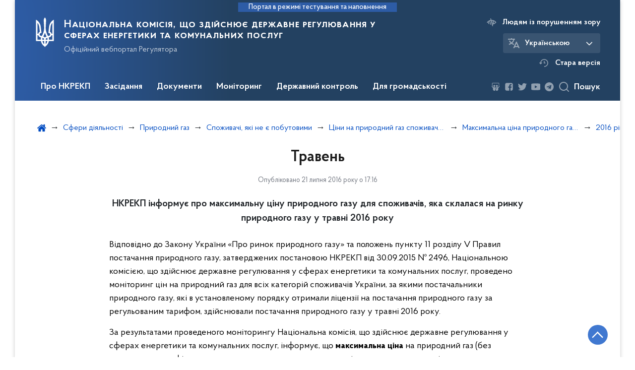

--- FILE ---
content_type: application/javascript
request_url: https://www.nerc.gov.ua/combine/87af41d83dfa3d2674b021b78f796998-1707130586
body_size: 34982
content:
!function(e){var t={};function __webpack_require__(n){if(t[n])return t[n].exports;var i=t[n]={i:n,l:!1,exports:{}};return e[n].call(i.exports,i,i.exports,__webpack_require__),i.l=!0,i.exports}__webpack_require__.m=e,__webpack_require__.c=t,__webpack_require__.d=function(e,t,n){__webpack_require__.o(e,t)||Object.defineProperty(e,t,{enumerable:!0,get:n})},__webpack_require__.r=function(e){"undefined"!=typeof Symbol&&Symbol.toStringTag&&Object.defineProperty(e,Symbol.toStringTag,{value:"Module"}),Object.defineProperty(e,"__esModule",{value:!0})},__webpack_require__.t=function(e,t){if(1&t&&(e=__webpack_require__(e)),8&t)return e;if(4&t&&"object"==typeof e&&e&&e.__esModule)return e;var n=Object.create(null);if(__webpack_require__.r(n),Object.defineProperty(n,"default",{enumerable:!0,value:e}),2&t&&"string"!=typeof e)for(var i in e)__webpack_require__.d(n,i,function(t){return e[t]}.bind(null,i));return n},__webpack_require__.n=function(e){var t=e&&e.__esModule?function getDefault(){return e.default}:function getModuleExports(){return e};return __webpack_require__.d(t,"a",t),t},__webpack_require__.o=function(e,t){return Object.prototype.hasOwnProperty.call(e,t)},__webpack_require__.p="",__webpack_require__(__webpack_require__.s=75)}({0:function(e,t){e.exports=function _classCallCheck(e,t){if(!(e instanceof t))throw new TypeError("Cannot call a class as a function")},e.exports.__esModule=!0,e.exports.default=e.exports},1:function(e,t,n){var i=n(11);function _defineProperties(e,t){for(var n=0;n<t.length;n++){var s=t[n];s.enumerable=s.enumerable||!1,s.configurable=!0,"value"in s&&(s.writable=!0),Object.defineProperty(e,i(s.key),s)}}e.exports=function _createClass(e,t,n){return t&&_defineProperties(e.prototype,t),n&&_defineProperties(e,n),Object.defineProperty(e,"prototype",{writable:!1}),e},e.exports.__esModule=!0,e.exports.default=e.exports},10:function(e,t,n){var i=n(6);e.exports=function _unsupportedIterableToArray(e,t){if(e){if("string"==typeof e)return i(e,t);var n=Object.prototype.toString.call(e).slice(8,-1);return"Object"===n&&e.constructor&&(n=e.constructor.name),"Map"===n||"Set"===n?Array.from(e):"Arguments"===n||/^(?:Ui|I)nt(?:8|16|32)(?:Clamped)?Array$/.test(n)?i(e,t):void 0}},e.exports.__esModule=!0,e.exports.default=e.exports},11:function(e,t,n){var i=n(5).default,s=n(12);e.exports=function _toPropertyKey(e){var t=s(e,"string");return"symbol"===i(t)?t:String(t)},e.exports.__esModule=!0,e.exports.default=e.exports},12:function(e,t,n){var i=n(5).default;e.exports=function _toPrimitive(e,t){if("object"!==i(e)||null===e)return e;var n=e[Symbol.toPrimitive];if(void 0!==n){var s=n.call(e,t||"default");if("object"!==i(s))return s;throw new TypeError("@@toPrimitive must return a primitive value.")}return("string"===t?String:Number)(e)},e.exports.__esModule=!0,e.exports.default=e.exports},13:function(e,t,n){var i=n(6);e.exports=function _arrayWithoutHoles(e){if(Array.isArray(e))return i(e)},e.exports.__esModule=!0,e.exports.default=e.exports},14:function(e,t){e.exports=function _iterableToArray(e){if("undefined"!=typeof Symbol&&null!=e[Symbol.iterator]||null!=e["@@iterator"])return Array.from(e)},e.exports.__esModule=!0,e.exports.default=e.exports},15:function(e,t){e.exports=function _nonIterableSpread(){throw new TypeError("Invalid attempt to spread non-iterable instance.\nIn order to be iterable, non-array objects must have a [Symbol.iterator]() method.")},e.exports.__esModule=!0,e.exports.default=e.exports},16:function(e,t,n){"use strict";n.r(t),function(e){n.d(t,"BrowserInfo",(function(){return i})),n.d(t,"NodeInfo",(function(){return s})),n.d(t,"SearchBotDeviceInfo",(function(){return o})),n.d(t,"BotInfo",(function(){return r})),n.d(t,"ReactNativeInfo",(function(){return a})),n.d(t,"detect",(function(){return detect})),n.d(t,"browserName",(function(){return browserName})),n.d(t,"parseUserAgent",(function(){return parseUserAgent})),n.d(t,"detectOS",(function(){return detectOS})),n.d(t,"getNodeVersion",(function(){return getNodeVersion}));var __spreadArray=function(e,t,n){if(n||2===arguments.length)for(var i,s=0,o=t.length;s<o;s++)!i&&s in t||(i||(i=Array.prototype.slice.call(t,0,s)),i[s]=t[s]);return e.concat(i||Array.prototype.slice.call(t))},i=function i(e,t,n){this.name=e,this.version=t,this.os=n,this.type="browser"},s=function s(t){this.version=t,this.type="node",this.name="node",this.os=e.platform},o=function o(e,t,n,i){this.name=e,this.version=t,this.os=n,this.bot=i,this.type="bot-device"},r=function r(){this.type="bot",this.bot=!0,this.name="bot",this.version=null,this.os=null},a=function a(){this.type="react-native",this.name="react-native",this.version=null,this.os=null},l=/(nuhk|curl|Googlebot|Yammybot|Openbot|Slurp|MSNBot|Ask\ Jeeves\/Teoma|ia_archiver)/,u=[["aol",/AOLShield\/([0-9\._]+)/],["edge",/Edge\/([0-9\._]+)/],["edge-ios",/EdgiOS\/([0-9\._]+)/],["yandexbrowser",/YaBrowser\/([0-9\._]+)/],["kakaotalk",/KAKAOTALK\s([0-9\.]+)/],["samsung",/SamsungBrowser\/([0-9\.]+)/],["silk",/\bSilk\/([0-9._-]+)\b/],["miui",/MiuiBrowser\/([0-9\.]+)$/],["beaker",/BeakerBrowser\/([0-9\.]+)/],["edge-chromium",/EdgA?\/([0-9\.]+)/],["chromium-webview",/(?!Chrom.*OPR)wv\).*Chrom(?:e|ium)\/([0-9\.]+)(:?\s|$)/],["chrome",/(?!Chrom.*OPR)Chrom(?:e|ium)\/([0-9\.]+)(:?\s|$)/],["phantomjs",/PhantomJS\/([0-9\.]+)(:?\s|$)/],["crios",/CriOS\/([0-9\.]+)(:?\s|$)/],["firefox",/Firefox\/([0-9\.]+)(?:\s|$)/],["fxios",/FxiOS\/([0-9\.]+)/],["opera-mini",/Opera Mini.*Version\/([0-9\.]+)/],["opera",/Opera\/([0-9\.]+)(?:\s|$)/],["opera",/OPR\/([0-9\.]+)(:?\s|$)/],["pie",/^Microsoft Pocket Internet Explorer\/(\d+\.\d+)$/],["pie",/^Mozilla\/\d\.\d+\s\(compatible;\s(?:MSP?IE|MSInternet Explorer) (\d+\.\d+);.*Windows CE.*\)$/],["netfront",/^Mozilla\/\d\.\d+.*NetFront\/(\d.\d)/],["ie",/Trident\/7\.0.*rv\:([0-9\.]+).*\).*Gecko$/],["ie",/MSIE\s([0-9\.]+);.*Trident\/[4-7].0/],["ie",/MSIE\s(7\.0)/],["bb10",/BB10;\sTouch.*Version\/([0-9\.]+)/],["android",/Android\s([0-9\.]+)/],["ios",/Version\/([0-9\._]+).*Mobile.*Safari.*/],["safari",/Version\/([0-9\._]+).*Safari/],["facebook",/FB[AS]V\/([0-9\.]+)/],["instagram",/Instagram\s([0-9\.]+)/],["ios-webview",/AppleWebKit\/([0-9\.]+).*Mobile/],["ios-webview",/AppleWebKit\/([0-9\.]+).*Gecko\)$/],["curl",/^curl\/([0-9\.]+)$/],["searchbot",/alexa|bot|crawl(er|ing)|facebookexternalhit|feedburner|google web preview|nagios|postrank|pingdom|slurp|spider|yahoo!|yandex/]],c=[["iOS",/iP(hone|od|ad)/],["Android OS",/Android/],["BlackBerry OS",/BlackBerry|BB10/],["Windows Mobile",/IEMobile/],["Amazon OS",/Kindle/],["Windows 3.11",/Win16/],["Windows 95",/(Windows 95)|(Win95)|(Windows_95)/],["Windows 98",/(Windows 98)|(Win98)/],["Windows 2000",/(Windows NT 5.0)|(Windows 2000)/],["Windows XP",/(Windows NT 5.1)|(Windows XP)/],["Windows Server 2003",/(Windows NT 5.2)/],["Windows Vista",/(Windows NT 6.0)/],["Windows 7",/(Windows NT 6.1)/],["Windows 8",/(Windows NT 6.2)/],["Windows 8.1",/(Windows NT 6.3)/],["Windows 10",/(Windows NT 10.0)/],["Windows ME",/Windows ME/],["Windows CE",/Windows CE|WinCE|Microsoft Pocket Internet Explorer/],["Open BSD",/OpenBSD/],["Sun OS",/SunOS/],["Chrome OS",/CrOS/],["Linux",/(Linux)|(X11)/],["Mac OS",/(Mac_PowerPC)|(Macintosh)/],["QNX",/QNX/],["BeOS",/BeOS/],["OS/2",/OS\/2/]];function detect(e){return e?parseUserAgent(e):"undefined"==typeof document&&"undefined"!=typeof navigator&&"ReactNative"===navigator.product?new a:"undefined"!=typeof navigator?parseUserAgent(navigator.userAgent):getNodeVersion()}function matchUserAgent(e){return""!==e&&u.reduce((function(t,n){var i=n[0],s=n[1];if(t)return t;var o=s.exec(e);return!!o&&[i,o]}),!1)}function browserName(e){var t=matchUserAgent(e);return t?t[0]:null}function parseUserAgent(e){var t=matchUserAgent(e);if(!t)return null;var n=t[0],s=t[1];if("searchbot"===n)return new r;var a=s[1]&&s[1].split(".").join("_").split("_").slice(0,3);a?a.length<3&&(a=__spreadArray(__spreadArray([],a,!0),function createVersionParts(e){for(var t=[],n=0;n<e;n++)t.push("0");return t}(3-a.length),!0)):a=[];var u=a.join("."),c=detectOS(e),h=l.exec(e);return h&&h[1]?new o(n,u,c,h[1]):new i(n,u,c)}function detectOS(e){for(var t=0,n=c.length;t<n;t++){var i=c[t],s=i[0];if(i[1].exec(e))return s}return null}function getNodeVersion(){return void 0!==e&&e.version?new s(e.version.slice(1)):null}}.call(this,n(8))},17:function(e,t,n){"use strict";n.r(t),n.d(t,"disableBodyScroll",(function(){return m})),n.d(t,"clearAllBodyScrollLocks",(function(){return f})),n.d(t,"enableBodyScroll",(function(){return g}));var i=!1;if("undefined"!=typeof window){var s={get passive(){i=!0}};window.addEventListener("testPassive",null,s),window.removeEventListener("testPassive",null,s)}var o="undefined"!=typeof window&&window.navigator&&window.navigator.platform&&(/iP(ad|hone|od)/.test(window.navigator.platform)||"MacIntel"===window.navigator.platform&&window.navigator.maxTouchPoints>1),r=[],a=!1,l=-1,u=void 0,c=void 0,h=function allowTouchMove(e){return r.some((function(t){return!(!t.options.allowTouchMove||!t.options.allowTouchMove(e))}))},d=function preventDefault(e){var t=e||window.event;return!!h(t.target)||(t.touches.length>1||(t.preventDefault&&t.preventDefault(),!1))},p=function restoreOverflowSetting(){void 0!==c&&(document.body.style.paddingRight=c,c=void 0),void 0!==u&&(document.body.style.overflow=u,u=void 0)},m=function disableBodyScroll(e,t){if(e){if(!r.some((function(t){return t.targetElement===e}))){var n={targetElement:e,options:t||{}};r=[].concat(function _toConsumableArray(e){if(Array.isArray(e)){for(var t=0,n=Array(e.length);t<e.length;t++)n[t]=e[t];return n}return Array.from(e)}(r),[n]),o?(e.ontouchstart=function(e){1===e.targetTouches.length&&(l=e.targetTouches[0].clientY)},e.ontouchmove=function(t){1===t.targetTouches.length&&function handleScroll(e,t){var n=e.targetTouches[0].clientY-l;!h(e.target)&&(t&&0===t.scrollTop&&n>0||function isTargetElementTotallyScrolled(e){return!!e&&e.scrollHeight-e.scrollTop<=e.clientHeight}(t)&&n<0?d(e):e.stopPropagation())}(t,e)},a||(document.addEventListener("touchmove",d,i?{passive:!1}:void 0),a=!0)):function setOverflowHidden(e){if(void 0===c){var t=!!e&&!0===e.reserveScrollBarGap,n=window.innerWidth-document.documentElement.clientWidth;t&&n>0&&(c=document.body.style.paddingRight,document.body.style.paddingRight=n+"px")}void 0===u&&(u=document.body.style.overflow,document.body.style.overflow="hidden")}(t)}}else console.error("disableBodyScroll unsuccessful - targetElement must be provided when calling disableBodyScroll on IOS devices.")},f=function clearAllBodyScrollLocks(){o?(r.forEach((function(e){e.targetElement.ontouchstart=null,e.targetElement.ontouchmove=null})),a&&(document.removeEventListener("touchmove",d,i?{passive:!1}:void 0),a=!1),l=-1):p(),r=[]},g=function enableBodyScroll(e){e?(r=r.filter((function(t){return t.targetElement!==e})),o?(e.ontouchstart=null,e.ontouchmove=null,a&&0===r.length&&(document.removeEventListener("touchmove",d,i?{passive:!1}:void 0),a=!1)):r.length||p()):console.error("enableBodyScroll unsuccessful - targetElement must be provided when calling enableBodyScroll on IOS devices.")}},2:function(e,t,n){var i=n(13),s=n(14),o=n(10),r=n(15);e.exports=function _toConsumableArray(e){return i(e)||s(e)||o(e)||r()},e.exports.__esModule=!0,e.exports.default=e.exports},26:function(e,t,n){"use strict";[["getScrollY","scrollTop","pageYOffset"],["getScrollX","scrollLeft","pageXOffset"]].forEach((function(t){var n=t[0],i=t[1],s=t[2];e.exports[n]=function(){return s in window?window[s]:window.document.documentElement[i]}}))},4:function(e,t,n){"use strict";n.d(t,"a",(function(){return a}));var i=n(0),s=n.n(i),o=n(1),r=n.n(o),a=function(){function ValidateDatesPicker(){s()(this,ValidateDatesPicker),this.settings(),this.texts(),this.bindEvents()}return r()(ValidateDatesPicker,[{key:"settings",value:function settings(){this.dateFromInput=document.getElementById("header_npa_from"),this.dateToInput=document.getElementById("header_npa_to"),this.errorBlock=document.getElementById("error_header_npa"),this.btn=document.getElementById("submitNpaBtnHeader")}},{key:"texts",value:function texts(){var e,t,n,i,s,o,r,a,l,u;this.errMsgDay=(null===(e=window.multiLang)||void 0===e||null===(t=e.timeLine)||void 0===t?void 0:t.errMsgDay)||"День початку має бути меншим",this.errMsgMounth=(null===(n=window.multiLang)||void 0===n||null===(i=n.timeLine)||void 0===i?void 0:i.errMsgMounth)||"Місяць початку має бути меншим",this.errMsgYear=(null===(s=window.multiLang)||void 0===s||null===(o=s.timeLine)||void 0===o?void 0:o.errMsgYear)||"Рік початку має бути меншим",this.chooseDateText=(null===(r=window.multiLang)||void 0===r||null===(a=r.allPages)||void 0===a?void 0:a.chooseDateText)||"Виберіть дату",this.noResults=(null===(l=window.multiLang)||void 0===l||null===(u=l.allPages)||void 0===u?void 0:u.notFoundText)||"Нічого не знайдено",this.allTypesname=""}},{key:"validateDates",value:function validateDates(){var e=this.dateFromInput.value.length?this.dateFromInput.value.split("."):this.dateFromInput.value,t=this.dateToInput.value.length?this.dateToInput.value.split("."):this.dateToInput.value;return e=this.dateFromInput.value.length?"".concat(e[2],"-").concat(e[1],"-").concat(e[0]):"",t=this.dateToInput.value.length?"".concat(t[2],"-").concat(t[1],"-").concat(t[0]):"",moment(e).diff(t,"year")>0?(this.errorBlock.innerHTML=this.errMsgYear,this.errorBlock.classList.add("active"),void(this.validatePassed=!1)):moment(e).diff(t,"month")>0?(this.errorBlock.innerHTML=this.errMsgMounth,this.errorBlock.classList.add("active"),void(this.validatePassed=!1)):moment(e).diff(t,"days")>0?(this.errorBlock.innerHTML=this.errMsgDay,this.errorBlock.classList.add("active"),void(this.validatePassed=!1)):(this.errorBlock.classList.remove("active"),this.errorBlock.innerHTML="",void(this.validatePassed=!0))}},{key:"disableBtnSearch",value:function disableBtnSearch(){this.btn.setAttribute("disabled","true")}},{key:"enableBtnSearch",value:function enableBtnSearch(){this.btn.removeAttribute("disabled")}},{key:"bindEvents",value:function bindEvents(){var e=this;this.dateFromInput.value="",this.dateToInput.value="",$(".js_datepicker_single-header").on("changeDate",(function(){e.validateDates(),e.validatePassed?e.enableBtnSearch():e.disableBtnSearch()})).on("clearDate",(function(){e.validateDates(),e.validatePassed?e.enableBtnSearch():e.disableBtnSearch()})).on("hide",(function(){e.validateDates(),e.validatePassed?e.enableBtnSearch():e.disableBtnSearch()}))}}]),ValidateDatesPicker}()},45:function(e,t,n){"use strict";n.d(t,"a",(function(){return l}));var i=n(0),s=n.n(i),o=n(1),r=n.n(o),a=n(26);var l=function(){function InitShare(){var e=this;s()(this,InitShare),function fixPosition(){var e,t,n,i,s=document.getElementById("shareBlock"),o=document.querySelector(".news__wrapper"),r={document},l={document},u=Math.max(r.scrollHeight,r.offsetHeight,l.clientHeight,l.scrollHeight,l.offsetHeight);s&&window.innerWidth>768&&(window.onscroll=function(){e=function collision(e,t){if(e.length>0&&t.length>0){var n=e.offset().left,i=e.offset().top,s=i+e.outerHeight(!0),o=n+e.outerWidth(!0),r=t.offset().left,a=t.offset().top,l=t.outerHeight(!0),u=t.outerWidth(!0);return!(s<a||i>a+l||o<r||n>r+u)}return!1}($("#shareBlock"),$("#layout-footer")),"act"===s.getAttribute("data-position")?(i=700,n=635,t=a.getScrollY()-600):"news"===s.getAttribute("data-position")?(i=500,n=420,t=a.getScrollY()-400):"service"===s.getAttribute("data-position")?(i=500,n=260,t=a.getScrollY()-265):"events"===s.getAttribute("data-position")&&(i=1e3,n=645,t=a.getScrollY()-600),a.getScrollY()>n&&a.getScrollY()<u-i?!1===e?(s&&(s.classList.add("active"),s.style.opacity="1"),o&&o.classList.add("active"),s.style.top="".concat(t,"px")):s&&(s.style.opacity="0"):(s&&(s.classList.remove("active"),s.style.opacity="1"),o&&o.classList.remove("active"))})}(),this.settings(),this.bindEvents(),setTimeout((function(){e.countShared(),setTimeout((function(){e.countShared(),setTimeout((function(){e.countShared(),setTimeout((function(){e.countShared()}),e.timeoutShareCheck)}),e.timeoutShareCheck)}),e.timeoutShareCheck)}),this.timeoutShareCheck)}return r()(InitShare,[{key:"settings",value:function settings(){this.href=window.location.href,this.shareCountAll=0,this.counters="",this.btnSelector=document.querySelectorAll("button[data-type]"),this.totalCounterWrapper=document.querySelector(".share__count"),this.totalCounter=document.querySelector(".js-share-count"),this.timeoutShareCheck=500,this.dependencies={facebook:"https://www.facebook.com/share.php?u=",twitter:"https://twitter.com/intent/tweet?url=",googleplus:"https://plus.google.com/share?url=",link:"https://www.linkedin.com/shareArticle?mini=true&url=",viber:"https://3p3x.adj.st/?adjust_t=u783g1_kw9yml&adjust_fallback=https%3A%2F%2Fwww.viber.com%2F%3Futm_source%3DPartner%26utm_medium%3DSharebutton%26utm_campaign%3DDefualt&adjust_campaign=Sharebutton&adjust_deeplink=",whatsapp:"whatsapp://send?text="}}},{key:"createLink",value:function createLink(e){var t,n=this;Object.keys(this.dependencies).forEach((function(i){({}).hasOwnProperty.call(n.dependencies,i)&&e===i&&(t=n.dependencies[i]+encodeURIComponent(n.href),"viber"===i&&(t=n.dependencies[i]+encodeURIComponent("viber://forward?text=".concat(n.href))))})),this.openShareWindow(t)}},{key:"openShareWindow",value:function openShareWindow(e){window.open(e,"connectWindow","width=800,height=600,scrollbars=yes")}},{key:"bindEvents",value:function bindEvents(){for(var e=this,t=0;t<this.btnSelector.length;t++)this.btnSelector[t].addEventListener("click",(function(t){var n;t.preventDefault(),t.stopPropagation(),n=t.target.hasAttribute("data-type")?t.target.getAttribute("data-type"):"",n=t.target.parentElement.hasAttribute("data-type")?t.target.parentElement.getAttribute("data-type"):n,e.createLink(n)}))}},{key:"countShared",value:function countShared(){var e=this;this.shareCountAll=0,this.counters=document.querySelectorAll(".likely__counter"),this.counters.forEach((function(t){e.shareCountAll+=Number(t.innerHTML)})),this.shareCountAll>0&&!this.totalCounterWrapper.classList.contains("active")&&this.totalCounterWrapper.classList.add("active"),this.totalCounter&&(this.totalCounter.innerText=this.shareCountAll)}}]),InitShare}()},46:function(e,t,n){"use strict";function printPage(){var e=document.getElementById("printBtn");e&&(e.onclick=function(e){e.preventDefault(),window.print()})}n.d(t,"a",(function(){return printPage}))},5:function(e,t){function _typeof(t){return e.exports=_typeof="function"==typeof Symbol&&"symbol"==typeof Symbol.iterator?function(e){return typeof e}:function(e){return e&&"function"==typeof Symbol&&e.constructor===Symbol&&e!==Symbol.prototype?"symbol":typeof e},e.exports.__esModule=!0,e.exports.default=e.exports,_typeof(t)}e.exports=_typeof,e.exports.__esModule=!0,e.exports.default=e.exports},6:function(e,t){e.exports=function _arrayLikeToArray(e,t){(null==t||t>e.length)&&(t=e.length);for(var n=0,i=new Array(t);n<t;n++)i[n]=e[n];return i},e.exports.__esModule=!0,e.exports.default=e.exports},7:function(e,t,n){"use strict";n.d(t,"a",(function(){return header}));var i=Object.assign||function(e){for(var t=1;t<arguments.length;t++){var n=arguments[t];for(var i in n)Object.prototype.hasOwnProperty.call(n,i)&&(e[i]=n[i])}return e},s=function isSupported(e){return"IMG"===e.tagName},o=function isNode(e){return e&&1===e.nodeType},r=function isSvg(e){return".svg"===(e.currentSrc||e.src).substr(-4).toLowerCase()},a=function getImagesFromSelector(e){try{return Array.isArray(e)?e.filter(s):function isNodeList(e){return NodeList.prototype.isPrototypeOf(e)}(e)?[].slice.call(e).filter(s):o(e)?[e].filter(s):"string"==typeof e?[].slice.call(document.querySelectorAll(e)).filter(s):[]}catch(e){throw new TypeError("The provided selector is invalid.\nExpects a CSS selector, a Node element, a NodeList or an array.\nSee: https://github.com/francoischalifour/medium-zoom")}},l=function createOverlay(e){var t=document.createElement("div");return t.classList.add("medium-zoom-overlay"),t.style.background=e,t},u=function cloneTarget(e){var t=e.getBoundingClientRect(),n=t.top,i=t.left,s=t.width,o=t.height,r=e.cloneNode(),a=window.pageYOffset||document.documentElement.scrollTop||document.body.scrollTop||0,l=window.pageXOffset||document.documentElement.scrollLeft||document.body.scrollLeft||0;return r.removeAttribute("id"),r.style.position="absolute",r.style.top=n+a+"px",r.style.left=i+l+"px",r.style.width=s+"px",r.style.height=o+"px",r.style.transform="",r},c=function createCustomEvent(e,t){var n=i({bubbles:!1,cancelable:!1,detail:void 0},t);if("function"==typeof window.CustomEvent)return new CustomEvent(e,n);var s=document.createEvent("CustomEvent");return s.initCustomEvent(e,n.bubbles,n.cancelable,n.detail),s};!function styleInject(e,t){void 0===t&&(t={});var n=t.insertAt;if(e&&"undefined"!=typeof document){var i=document.head||document.getElementsByTagName("head")[0],s=document.createElement("style");s.type="text/css","top"===n&&i.firstChild?i.insertBefore(s,i.firstChild):i.appendChild(s),s.styleSheet?s.styleSheet.cssText=e:s.appendChild(document.createTextNode(e))}}(".medium-zoom-overlay{position:fixed;top:0;right:0;bottom:0;left:0;opacity:0;transition:opacity .3s;will-change:opacity}.medium-zoom--opened .medium-zoom-overlay{cursor:pointer;cursor:zoom-out;opacity:1}.medium-zoom-image{cursor:pointer;cursor:zoom-in;transition:transform .3s cubic-bezier(.2,0,.2,1)!important}.medium-zoom-image--hidden{visibility:hidden}.medium-zoom-image--opened{position:relative;cursor:pointer;cursor:zoom-out;will-change:transform}");var h=function mediumZoom(e){var t=arguments.length>1&&void 0!==arguments[1]?arguments[1]:{},n=window.Promise||function Promise(e){function noop(){}e(noop,noop)},s=function _handleClick(e){var t=e.target;t!==B?-1!==C.indexOf(t)&&w({target:t}):_()},h=function _handleScroll(){if(!M&&F.original){var e=window.pageYOffset||document.documentElement.scrollTop||document.body.scrollTop||0;Math.abs(x-e)>T.scrollOffset&&setTimeout(_,150)}},d=function _handleKeyUp(e){var t=e.key||e.keyCode;"Escape"!==t&&"Esc"!==t&&27!==t||_()},p=function update(){var e=arguments.length>0&&void 0!==arguments[0]?arguments[0]:{},t=e;if(e.background&&(B.style.background=e.background),e.container&&e.container instanceof Object&&(t.container=i({},T.container,e.container)),e.template){var n=o(e.template)?e.template:document.querySelector(e.template);t.template=n}return T=i({},T,t),C.forEach((function(e){e.dispatchEvent(c("medium-zoom:update",{detail:{zoom:D}}))})),D},m=function clone(){var e=arguments.length>0&&void 0!==arguments[0]?arguments[0]:{};return mediumZoom(i({},T,e))},f=function attach(){for(var e=arguments.length,t=Array(e),n=0;n<e;n++)t[n]=arguments[n];var i=t.reduce((function(e,t){return[].concat(e,a(t))}),[]);return i.filter((function(e){return-1===C.indexOf(e)})).forEach((function(e){C.push(e),e.classList.add("medium-zoom-image")})),A.forEach((function(e){var t=e.type,n=e.listener,s=e.options;i.forEach((function(e){e.addEventListener(t,n,s)}))})),D},g=function detach(){for(var e=arguments.length,t=Array(e),n=0;n<e;n++)t[n]=arguments[n];F.zoomed&&_();var i=t.length>0?t.reduce((function(e,t){return[].concat(e,a(t))}),[]):C;return i.forEach((function(e){e.classList.remove("medium-zoom-image"),e.dispatchEvent(c("medium-zoom:detach",{detail:{zoom:D}}))})),C=C.filter((function(e){return-1===i.indexOf(e)})),D},v=function on(e,t){var n=arguments.length>2&&void 0!==arguments[2]?arguments[2]:{};return C.forEach((function(i){i.addEventListener("medium-zoom:"+e,t,n)})),A.push({type:"medium-zoom:"+e,listener:t,options:n}),D},b=function off(e,t){var n=arguments.length>2&&void 0!==arguments[2]?arguments[2]:{};return C.forEach((function(i){i.removeEventListener("medium-zoom:"+e,t,n)})),A=A.filter((function(n){return!(n.type==="medium-zoom:"+e&&n.listener.toString()===t.toString())})),D},k=function open(){var e=arguments.length>0&&void 0!==arguments[0]?arguments[0]:{},t=e.target,s=function _animate(){var e={width:document.documentElement.clientWidth,height:document.documentElement.clientHeight,left:0,top:0,right:0,bottom:0},t=void 0,n=void 0;if(T.container)if(T.container instanceof Object)t=(e=i({},e,T.container)).width-e.left-e.right-2*T.margin,n=e.height-e.top-e.bottom-2*T.margin;else{var s=(o(T.container)?T.container:document.querySelector(T.container)).getBoundingClientRect(),a=s.width,l=s.height,u=s.left,c=s.top;e=i({},e,{width:a,height:l,left:u,top:c})}t=t||e.width-2*T.margin,n=n||e.height-2*T.margin;var h=F.zoomedHd||F.original,d=r(h)?t:h.naturalWidth||t,p=r(h)?n:h.naturalHeight||n,m=h.getBoundingClientRect(),f=m.top,g=m.left,v=m.width,b=m.height,k=Math.min(Math.max(v,d),t)/v,_=Math.min(Math.max(b,p),n)/b,w=Math.min(k,_),y="scale("+w+") translate3d("+((t-v)/2-g+T.margin+e.left)/w+"px, "+((n-b)/2-f+T.margin+e.top)/w+"px, 0)";F.zoomed.style.transform=y,F.zoomedHd&&(F.zoomedHd.style.transform=y)};return new n((function(e){if(t&&-1===C.indexOf(t))e(D);else{if(F.zoomed)e(D);else{if(t)F.original=t;else{if(!(C.length>0))return void e(D);var n=C;F.original=n[0]}if(F.original.dispatchEvent(c("medium-zoom:open",{detail:{zoom:D}})),x=window.pageYOffset||document.documentElement.scrollTop||document.body.scrollTop||0,M=!0,F.zoomed=u(F.original),document.body.appendChild(B),T.template){var i=o(T.template)?T.template:document.querySelector(T.template);F.template=document.createElement("div"),F.template.appendChild(i.content.cloneNode(!0)),document.body.appendChild(F.template)}if(F.original.parentElement&&"PICTURE"===F.original.parentElement.tagName&&F.original.currentSrc&&(F.zoomed.src=F.original.currentSrc),document.body.appendChild(F.zoomed),window.requestAnimationFrame((function(){document.body.classList.add("medium-zoom--opened")})),F.original.classList.add("medium-zoom-image--hidden"),F.zoomed.classList.add("medium-zoom-image--opened"),F.zoomed.addEventListener("click",_),F.zoomed.addEventListener("transitionend",(function _handleOpenEnd(){M=!1,F.zoomed.removeEventListener("transitionend",_handleOpenEnd),F.original.dispatchEvent(c("medium-zoom:opened",{detail:{zoom:D}})),e(D)})),F.original.getAttribute("data-zoom-src")){F.zoomedHd=F.zoomed.cloneNode(),F.zoomedHd.removeAttribute("srcset"),F.zoomedHd.removeAttribute("sizes"),F.zoomedHd.removeAttribute("loading"),F.zoomedHd.src=F.zoomed.getAttribute("data-zoom-src"),F.zoomedHd.onerror=function(){clearInterval(r),console.warn("Unable to reach the zoom image target "+F.zoomedHd.src),F.zoomedHd=null,s()};var r=setInterval((function(){F.zoomedHd.complete&&(clearInterval(r),F.zoomedHd.classList.add("medium-zoom-image--opened"),F.zoomedHd.addEventListener("click",_),document.body.appendChild(F.zoomedHd),s())}),10)}else if(F.original.hasAttribute("srcset")){F.zoomedHd=F.zoomed.cloneNode(),F.zoomedHd.removeAttribute("sizes"),F.zoomedHd.removeAttribute("loading");var a=F.zoomedHd.addEventListener("load",(function(){F.zoomedHd.removeEventListener("load",a),F.zoomedHd.classList.add("medium-zoom-image--opened"),F.zoomedHd.addEventListener("click",_),document.body.appendChild(F.zoomedHd),s()}))}else s()}}}))},_=function close(){return new n((function(e){if(!M&&F.original){M=!0,document.body.classList.remove("medium-zoom--opened"),F.zoomed.style.transform="",F.zoomedHd&&(F.zoomedHd.style.transform=""),F.template&&(F.template.style.transition="opacity 150ms",F.template.style.opacity=0),F.original.dispatchEvent(c("medium-zoom:close",{detail:{zoom:D}})),F.zoomed.addEventListener("transitionend",(function _handleCloseEnd(){F.original.classList.remove("medium-zoom-image--hidden"),document.body.removeChild(F.zoomed),F.zoomedHd&&document.body.removeChild(F.zoomedHd),document.body.removeChild(B),F.zoomed.classList.remove("medium-zoom-image--opened"),F.template&&document.body.removeChild(F.template),M=!1,F.zoomed.removeEventListener("transitionend",_handleCloseEnd),F.original.dispatchEvent(c("medium-zoom:closed",{detail:{zoom:D}})),F.original=null,F.zoomed=null,F.zoomedHd=null,F.template=null,e(D)}))}else e(D)}))},w=function toggle(){var e=arguments.length>0&&void 0!==arguments[0]?arguments[0]:{},t=e.target;return F.original?_():k({target:t})},y=function getOptions(){return T},E=function getImages(){return C},S=function getZoomedImage(){return F.original},C=[],A=[],M=!1,x=0,T=t,F={original:null,zoomed:null,zoomedHd:null,template:null};"[object Object]"===Object.prototype.toString.call(e)?T=e:(e||"string"==typeof e)&&f(e),T=i({margin:0,background:"#fff",scrollOffset:40,container:null,template:null},T);var B=l(T.background);document.addEventListener("click",s),document.addEventListener("keyup",d),document.addEventListener("scroll",h),window.addEventListener("resize",_);var D={open:k,close:_,toggle:w,update:p,clone:m,attach:f,detach:g,on:v,off:b,getOptions:y,getImages:E,getZoomedImage:S};return D};var d=n(0),p=n.n(d),m=n(1),f=n.n(m),g=function(){function LowVision(){p()(this,LowVision),this.settings(),this.checkElements(),this.texts(),this.bindEvents(),this.checkVisionFooter(),this.checkVision(),this.fontOption=null!==localStorage.getItem("fontSize")?Number(localStorage.getItem("fontSize")):"",null===localStorage.getItem("fontSize")&&localStorage.setItem("fontSize",1),null!==localStorage.getItem("fontSize")&&this.checkFont()}return f()(LowVision,[{key:"settings",value:function settings(){this.changeVisionBtn=document.getElementById("changeVision"),this.changeVisionBtnSpan=document.querySelector("#changeVision span"),this.changeVisionFooter=document.getElementById("changeVisionFooter"),this.changeVisionBtnSpanFooter=document.querySelector("#changeVisionFooter span"),this.changeVisionMobile=document.getElementById("changeVisionMobile"),this.changeVisionBtnSpanMobile=document.querySelector("#changeVisionMobile span"),this.fornMinus=document.querySelector(".js_font_minus"),this.fontPlus=document.querySelector(".js_font_plus"),this.fontOption="",this.fontSizes=["16px","","20px","22px"]}},{key:"texts",value:function texts(){var e,t,n,i;this.changeVisionText=(null===(e=window.multiLang)||void 0===e||null===(t=e.allPages)||void 0===t?void 0:t.changeVisionText)||"Людям із порушенням зору",this.changeVisionNormalText=(null===(n=window.multiLang)||void 0===n||null===(i=n.allPages)||void 0===i?void 0:i.changeVisionNormalText)||"Стандартна версія"}},{key:"checkElements",value:function checkElements(){var e=function showError(e){console.log("%cElement required","background: #222; color: #bada55",', selector ="',e,'"')};this.changeVisionBtn||e("#changeVision"),this.changeVisionBtnSpan||e("#changeVision span"),this.changeVisionFooter||e("#changeVisionFooter"),this.changeVisionBtnSpanFooter||e("#changeVisionFooter span"),this.changeVisionMobile||e("#changeVisionMobile"),this.changeVisionBtnSpanMobile||e("#changeVisionMobile span"),this.fornMinus||e(".js_font_minus"),this.fontPlus||e(".js_font_plus")}},{key:"bindEvents",value:function bindEvents(){var e=this;this.changeVisionBtn&&(this.changeVisionBtn.onclick=function(){e.changeVision(),e.checkVisionFooter()}),this.changeVisionFooter&&(this.changeVisionFooter.onclick=function(){e.changeVision(),e.checkVisionFooter()}),this.changeVisionMobile&&(this.changeVisionMobile.onclick=function(){e.changeVision(),e.checkVisionFooter(),e.checkVisionMobile()}),this.fornMinus&&(this.fornMinus.onclick=function(){e.minusFontSize(),e.checkFont()}),this.fontPlus&&(this.fontPlus.onclick=function(){e.plusFontSize(),e.checkFont()})}},{key:"plusFontSize",value:function plusFontSize(){this.fontOption+=1}},{key:"minusFontSize",value:function minusFontSize(){this.fontOption-=1}},{key:"checkVision",value:function checkVision(){"on"===localStorage.getItem("lowvision")?document.documentElement.classList.add("lowvision"):(document.documentElement.classList.remove("lowvision"),localStorage.setItem("fontSize",1),this.checkFont()),this.changeVisionBtnSpan&&(this.changeVisionBtnSpan.innerHTML="on"===localStorage.getItem("lowvision")?this.changeVisionNormalText:this.changeVisionText)}},{key:"changeVision",value:function changeVision(){"on"===localStorage.getItem("lowvision")?localStorage.setItem("lowvision","off"):localStorage.setItem("lowvision","on"),this.checkVision()}},{key:"checkVisionFooter",value:function checkVisionFooter(){this.changeVisionBtnSpanFooter&&(this.changeVisionBtnSpanFooter.innerHTML="on"===localStorage.getItem("lowvision")?this.changeVisionNormalText:this.changeVisionText)}},{key:"checkVisionMobile",value:function checkVisionMobile(){this.changeVisionBtnSpanMobile&&(this.changeVisionBtnSpanMobile.innerHTML="on"===localStorage.getItem("lowvision")?this.changeVisionNormalText:this.changeVisionText)}},{key:"checkFont",value:function checkFont(){"on"===localStorage.getItem("lowvision")?localStorage.setItem("fontSize",this.fontOption):(localStorage.setItem("fontSize",1),this.fontOption=1),document.body.style.fontSize=this.fontSizes[this.fontOption],0===this.fontOption?this.fornMinus.classList.add("disabled"):this.fornMinus.classList.remove("disabled"),this.fontOption===this.fontSizes.length-1?this.fontPlus.classList.add("disabled"):this.fontPlus.classList.remove("disabled")}}]),LowVision}();function countMenuWidth(){new(function(){function ReplaceMenu(){var e=this;p()(this,ReplaceMenu),this.handleResize(),window.addEventListener("resize",(function(){e.handleResize()}))}return f()(ReplaceMenu,[{key:"settings",value:function settings(){this.menu=document.getElementById("menuDesktop"),this.show_more=document.getElementById("show_more"),this.menuWidth=this.menu?$(this.menu).width():"",this.menu.children.length&&(this.header=document.getElementById("layout-header"),this.menuItems=this.menu.children[0].children)}},{key:"bindEvents",value:function bindEvents(){this.desctop=window.innerWidth>=992,this.desctop&&this.checkMenuWidth()}},{key:"checkMenuWidth",value:function checkMenuWidth(){var e="";if(this.menuItems)for(var t=0;t<this.menuItems.length;t++)this.menuItems[t]&&((e=Number(e)+Math.ceil($(this.menuItems[t]).outerWidth(!0)))>this.menuWidth?($(this.menu).addClass("more-items"),this.show_more.classList.remove("d-none"),this.toggleEvent()):(this.show_more.classList.add("d-none"),$(this.menu).removeClass("more-items")))}},{key:"toggleEvent",value:function toggleEvent(){var e=this;this.show_more&&(this.show_more.onclick=function(){$(e.show_more).toggleClass("active"),$(e.menu).toggleClass("show-items")})}},{key:"handleResize",value:function handleResize(){this.settings(),this.bindEvents()}}]),ReplaceMenu}())}var v="function"==typeof Symbol&&"symbol"==typeof Symbol.iterator?function(e){return typeof e}:function(e){return e&&"function"==typeof Symbol&&e.constructor===Symbol&&e!==Symbol.prototype?"symbol":typeof e},b=window.device,k={},_=[];window.device=k;var w=window.document.documentElement,y=window.navigator.userAgent.toLowerCase(),E=["googletv","viera","smarttv","internet.tv","netcast","nettv","appletv","boxee","kylo","roku","dlnadoc","pov_tv","hbbtv","ce-html"];function includes(e,t){return-1!==e.indexOf(t)}function find(e){return includes(y,e)}function hasClass(e){return w.className.match(new RegExp(e,"i"))}function addClass(e){var t=null;hasClass(e)||(t=w.className.replace(/^\s+|\s+$/g,""),w.className=t+" "+e)}function removeClass(e){hasClass(e)&&(w.className=w.className.replace(" "+e,""))}function handleOrientation(){k.landscape()?(removeClass("portrait"),addClass("landscape"),walkOnChangeOrientationList("landscape")):(removeClass("landscape"),addClass("portrait"),walkOnChangeOrientationList("portrait")),setOrientationCache()}function walkOnChangeOrientationList(e){for(var t=0;t<_.length;t++)_[t](e)}k.macos=function(){return find("mac")},k.ios=function(){return k.iphone()||k.ipod()||k.ipad()},k.iphone=function(){return!k.windows()&&find("iphone")},k.ipod=function(){return find("ipod")},k.ipad=function(){var e="MacIntel"===navigator.platform&&navigator.maxTouchPoints>1;return find("ipad")||e},k.android=function(){return!k.windows()&&find("android")},k.androidPhone=function(){return k.android()&&find("mobile")},k.androidTablet=function(){return k.android()&&!find("mobile")},k.blackberry=function(){return find("blackberry")||find("bb10")},k.blackberryPhone=function(){return k.blackberry()&&!find("tablet")},k.blackberryTablet=function(){return k.blackberry()&&find("tablet")},k.windows=function(){return find("windows")},k.windowsPhone=function(){return k.windows()&&find("phone")},k.windowsTablet=function(){return k.windows()&&find("touch")&&!k.windowsPhone()},k.fxos=function(){return(find("(mobile")||find("(tablet"))&&find(" rv:")},k.fxosPhone=function(){return k.fxos()&&find("mobile")},k.fxosTablet=function(){return k.fxos()&&find("tablet")},k.meego=function(){return find("meego")},k.cordova=function(){return window.cordova&&"file:"===location.protocol},k.nodeWebkit=function(){return"object"===v(window.process)},k.mobile=function(){return k.androidPhone()||k.iphone()||k.ipod()||k.windowsPhone()||k.blackberryPhone()||k.fxosPhone()||k.meego()},k.tablet=function(){return k.ipad()||k.androidTablet()||k.blackberryTablet()||k.windowsTablet()||k.fxosTablet()},k.desktop=function(){return!k.tablet()&&!k.mobile()},k.television=function(){for(var e=0;e<E.length;){if(find(E[e]))return!0;e++}return!1},k.portrait=function(){return screen.orientation&&Object.prototype.hasOwnProperty.call(window,"onorientationchange")?includes(screen.orientation.type,"portrait"):k.ios()&&Object.prototype.hasOwnProperty.call(window,"orientation")?90!==Math.abs(window.orientation):window.innerHeight/window.innerWidth>1},k.landscape=function(){return screen.orientation&&Object.prototype.hasOwnProperty.call(window,"onorientationchange")?includes(screen.orientation.type,"landscape"):k.ios()&&Object.prototype.hasOwnProperty.call(window,"orientation")?90===Math.abs(window.orientation):window.innerHeight/window.innerWidth<1},k.noConflict=function(){return window.device=b,this},k.ios()?k.ipad()?addClass("ios ipad tablet"):k.iphone()?addClass("ios iphone mobile"):k.ipod()&&addClass("ios ipod mobile"):k.macos()?addClass("macos desktop"):k.android()?k.androidTablet()?addClass("android tablet"):addClass("android mobile"):k.blackberry()?k.blackberryTablet()?addClass("blackberry tablet"):addClass("blackberry mobile"):k.windows()?k.windowsTablet()?addClass("windows tablet"):k.windowsPhone()?addClass("windows mobile"):addClass("windows desktop"):k.fxos()?k.fxosTablet()?addClass("fxos tablet"):addClass("fxos mobile"):k.meego()?addClass("meego mobile"):k.nodeWebkit()?addClass("node-webkit"):k.television()?addClass("television"):k.desktop()&&addClass("desktop"),k.cordova()&&addClass("cordova"),k.onChangeOrientation=function(e){"function"==typeof e&&_.push(e)};var S="resize";function findMatch(e){for(var t=0;t<e.length;t++)if(k[e[t]]())return e[t];return"unknown"}function setOrientationCache(){k.orientation=findMatch(["portrait","landscape"])}Object.prototype.hasOwnProperty.call(window,"onorientationchange")&&(S="orientationchange"),window.addEventListener?window.addEventListener(S,handleOrientation,!1):window.attachEvent?window.attachEvent(S,handleOrientation):window[S]=handleOrientation,handleOrientation(),k.type=findMatch(["mobile","tablet","desktop"]),k.os=findMatch(["ios","iphone","ipad","ipod","android","blackberry","macos","windows","fxos","meego","television"]),setOrientationCache();var C=k,A=n(16).detect;function get(e){return getComputedStyle(e)}function set(e,t){for(var n in t){var i=t[n];"number"==typeof i&&(i+="px"),e.style[n]=i}return e}function div(e){var t=document.createElement("div");return t.className=e,t}var M="undefined"!=typeof Element&&(Element.prototype.matches||Element.prototype.webkitMatchesSelector||Element.prototype.mozMatchesSelector||Element.prototype.msMatchesSelector);function matches(e,t){if(!M)throw new Error("No element matching method supported");return M.call(e,t)}function remove(e){e.remove?e.remove():e.parentNode&&e.parentNode.removeChild(e)}function queryChildren(e,t){return Array.prototype.filter.call(e.children,(function(e){return matches(e,t)}))}var x="ps",T="ps__rtl",F={thumb:function(e){return"ps__thumb-"+e},rail:function(e){return"ps__rail-"+e},consuming:"ps__child--consume"},B={focus:"ps--focus",clicking:"ps--clicking",active:function(e){return"ps--active-"+e},scrolling:function(e){return"ps--scrolling-"+e}},D={x:null,y:null};function addScrollingClass(e,t){var n=e.element.classList,i=B.scrolling(t);n.contains(i)?clearTimeout(D[t]):n.add(i)}function removeScrollingClass(e,t){D[t]=setTimeout((function(){return e.isAlive&&e.element.classList.remove(B.scrolling(t))}),e.settings.scrollingThreshold)}var I=function EventElement(e){this.element=e,this.handlers={}},L={isEmpty:{configurable:!0}};I.prototype.bind=function bind(e,t){void 0===this.handlers[e]&&(this.handlers[e]=[]),this.handlers[e].push(t),this.element.addEventListener(e,t,!1)},I.prototype.unbind=function unbind(e,t){var n=this;this.handlers[e]=this.handlers[e].filter((function(i){return!(!t||i===t)||(n.element.removeEventListener(e,i,!1),!1)}))},I.prototype.unbindAll=function unbindAll(){for(var e in this.handlers)this.unbind(e)},L.isEmpty.get=function(){var e=this;return Object.keys(this.handlers).every((function(t){return 0===e.handlers[t].length}))},Object.defineProperties(I.prototype,L);var P=function EventManager(){this.eventElements=[]};function createEvent(e){if("function"==typeof window.CustomEvent)return new CustomEvent(e);var t=document.createEvent("CustomEvent");return t.initCustomEvent(e,!1,!1,void 0),t}function processScrollDiff(e,t,n,i,s){var o;if(void 0===i&&(i=!0),void 0===s&&(s=!1),"top"===t)o=["contentHeight","containerHeight","scrollTop","y","up","down"];else{if("left"!==t)throw new Error("A proper axis should be provided");o=["contentWidth","containerWidth","scrollLeft","x","left","right"]}!function processScrollDiff$1(e,t,n,i,s){var o=n[0],r=n[1],a=n[2],l=n[3],u=n[4],c=n[5];void 0===i&&(i=!0);void 0===s&&(s=!1);var h=e.element;e.reach[l]=null,h[a]<1&&(e.reach[l]="start");h[a]>e[o]-e[r]-1&&(e.reach[l]="end");t&&(h.dispatchEvent(createEvent("ps-scroll-"+l)),t<0?h.dispatchEvent(createEvent("ps-scroll-"+u)):t>0&&h.dispatchEvent(createEvent("ps-scroll-"+c)),i&&function setScrollingClassInstantly(e,t){addScrollingClass(e,t),removeScrollingClass(e,t)}(e,l));e.reach[l]&&(t||s)&&h.dispatchEvent(createEvent("ps-"+l+"-reach-"+e.reach[l]))}(e,n,o,i,s)}function toInt(e){return parseInt(e,10)||0}P.prototype.eventElement=function eventElement(e){var t=this.eventElements.filter((function(t){return t.element===e}))[0];return t||(t=new I(e),this.eventElements.push(t)),t},P.prototype.bind=function bind(e,t,n){this.eventElement(e).bind(t,n)},P.prototype.unbind=function unbind(e,t,n){var i=this.eventElement(e);i.unbind(t,n),i.isEmpty&&this.eventElements.splice(this.eventElements.indexOf(i),1)},P.prototype.unbindAll=function unbindAll(){this.eventElements.forEach((function(e){return e.unbindAll()})),this.eventElements=[]},P.prototype.once=function once(e,t,n){var i=this.eventElement(e),onceHandler=function(e){i.unbind(t,onceHandler),n(e)};i.bind(t,onceHandler)};var V={isWebKit:"undefined"!=typeof document&&"WebkitAppearance"in document.documentElement.style,supportsTouch:"undefined"!=typeof window&&("ontouchstart"in window||"maxTouchPoints"in window.navigator&&window.navigator.maxTouchPoints>0||window.DocumentTouch&&document instanceof window.DocumentTouch),supportsIePointer:"undefined"!=typeof navigator&&navigator.msMaxTouchPoints,isChrome:"undefined"!=typeof navigator&&/Chrome/i.test(navigator&&navigator.userAgent)};function updateGeometry(e){var t=e.element,n=Math.floor(t.scrollTop),i=t.getBoundingClientRect();e.containerWidth=Math.round(i.width),e.containerHeight=Math.round(i.height),e.contentWidth=t.scrollWidth,e.contentHeight=t.scrollHeight,t.contains(e.scrollbarXRail)||(queryChildren(t,F.rail("x")).forEach((function(e){return remove(e)})),t.appendChild(e.scrollbarXRail)),t.contains(e.scrollbarYRail)||(queryChildren(t,F.rail("y")).forEach((function(e){return remove(e)})),t.appendChild(e.scrollbarYRail)),!e.settings.suppressScrollX&&e.containerWidth+e.settings.scrollXMarginOffset<e.contentWidth?(e.scrollbarXActive=!0,e.railXWidth=e.containerWidth-e.railXMarginWidth,e.railXRatio=e.containerWidth/e.railXWidth,e.scrollbarXWidth=getThumbSize(e,toInt(e.railXWidth*e.containerWidth/e.contentWidth)),e.scrollbarXLeft=toInt((e.negativeScrollAdjustment+t.scrollLeft)*(e.railXWidth-e.scrollbarXWidth)/(e.contentWidth-e.containerWidth))):e.scrollbarXActive=!1,!e.settings.suppressScrollY&&e.containerHeight+e.settings.scrollYMarginOffset<e.contentHeight?(e.scrollbarYActive=!0,e.railYHeight=e.containerHeight-e.railYMarginHeight,e.railYRatio=e.containerHeight/e.railYHeight,e.scrollbarYHeight=getThumbSize(e,toInt(e.railYHeight*e.containerHeight/e.contentHeight)),e.scrollbarYTop=toInt(n*(e.railYHeight-e.scrollbarYHeight)/(e.contentHeight-e.containerHeight))):e.scrollbarYActive=!1,e.scrollbarXLeft>=e.railXWidth-e.scrollbarXWidth&&(e.scrollbarXLeft=e.railXWidth-e.scrollbarXWidth),e.scrollbarYTop>=e.railYHeight-e.scrollbarYHeight&&(e.scrollbarYTop=e.railYHeight-e.scrollbarYHeight),function updateCss(e,t){var n={width:t.railXWidth},i=Math.floor(e.scrollTop);t.isRtl?n.left=t.negativeScrollAdjustment+e.scrollLeft+t.containerWidth-t.contentWidth:n.left=e.scrollLeft;t.isScrollbarXUsingBottom?n.bottom=t.scrollbarXBottom-i:n.top=t.scrollbarXTop+i;set(t.scrollbarXRail,n);var s={top:i,height:t.railYHeight};t.isScrollbarYUsingRight?t.isRtl?s.right=t.contentWidth-(t.negativeScrollAdjustment+e.scrollLeft)-t.scrollbarYRight-t.scrollbarYOuterWidth-9:s.right=t.scrollbarYRight-e.scrollLeft:t.isRtl?s.left=t.negativeScrollAdjustment+e.scrollLeft+2*t.containerWidth-t.contentWidth-t.scrollbarYLeft-t.scrollbarYOuterWidth:s.left=t.scrollbarYLeft+e.scrollLeft;set(t.scrollbarYRail,s),set(t.scrollbarX,{left:t.scrollbarXLeft,width:t.scrollbarXWidth-t.railBorderXWidth}),set(t.scrollbarY,{top:t.scrollbarYTop,height:t.scrollbarYHeight-t.railBorderYWidth})}(t,e),e.scrollbarXActive?t.classList.add(B.active("x")):(t.classList.remove(B.active("x")),e.scrollbarXWidth=0,e.scrollbarXLeft=0,t.scrollLeft=!0===e.isRtl?e.contentWidth:0),e.scrollbarYActive?t.classList.add(B.active("y")):(t.classList.remove(B.active("y")),e.scrollbarYHeight=0,e.scrollbarYTop=0,t.scrollTop=0)}function getThumbSize(e,t){return e.settings.minScrollbarLength&&(t=Math.max(t,e.settings.minScrollbarLength)),e.settings.maxScrollbarLength&&(t=Math.min(t,e.settings.maxScrollbarLength)),t}function bindMouseScrollHandler(e,t){var n=t[0],i=t[1],s=t[2],o=t[3],r=t[4],a=t[5],l=t[6],u=t[7],c=t[8],h=e.element,d=null,p=null,m=null;function mouseMoveHandler(t){t.touches&&t.touches[0]&&(t[s]=t.touches[0].pageY),h[l]=d+m*(t[s]-p),addScrollingClass(e,u),updateGeometry(e),t.stopPropagation(),t.type.startsWith("touch")&&t.changedTouches.length>1&&t.preventDefault()}function mouseUpHandler(){removeScrollingClass(e,u),e[c].classList.remove(B.clicking),e.event.unbind(e.ownerDocument,"mousemove",mouseMoveHandler)}function bindMoves(t,r){d=h[l],r&&t.touches&&(t[s]=t.touches[0].pageY),p=t[s],m=(e[i]-e[n])/(e[o]-e[a]),r?e.event.bind(e.ownerDocument,"touchmove",mouseMoveHandler):(e.event.bind(e.ownerDocument,"mousemove",mouseMoveHandler),e.event.once(e.ownerDocument,"mouseup",mouseUpHandler),t.preventDefault()),e[c].classList.add(B.clicking),t.stopPropagation()}e.event.bind(e[r],"mousedown",(function(e){bindMoves(e)})),e.event.bind(e[r],"touchstart",(function(e){bindMoves(e,!0)}))}var O={"click-rail":function clickRail(e){e.element,e.event.bind(e.scrollbarY,"mousedown",(function(e){return e.stopPropagation()})),e.event.bind(e.scrollbarYRail,"mousedown",(function(t){var n=t.pageY-window.pageYOffset-e.scrollbarYRail.getBoundingClientRect().top>e.scrollbarYTop?1:-1;e.element.scrollTop+=n*e.containerHeight,updateGeometry(e),t.stopPropagation()})),e.event.bind(e.scrollbarX,"mousedown",(function(e){return e.stopPropagation()})),e.event.bind(e.scrollbarXRail,"mousedown",(function(t){var n=t.pageX-window.pageXOffset-e.scrollbarXRail.getBoundingClientRect().left>e.scrollbarXLeft?1:-1;e.element.scrollLeft+=n*e.containerWidth,updateGeometry(e),t.stopPropagation()}))},"drag-thumb":function dragThumb(e){bindMouseScrollHandler(e,["containerWidth","contentWidth","pageX","railXWidth","scrollbarX","scrollbarXWidth","scrollLeft","x","scrollbarXRail"]),bindMouseScrollHandler(e,["containerHeight","contentHeight","pageY","railYHeight","scrollbarY","scrollbarYHeight","scrollTop","y","scrollbarYRail"])},keyboard:function keyboard(e){var t=e.element;e.event.bind(e.ownerDocument,"keydown",(function(n){if(!(n.isDefaultPrevented&&n.isDefaultPrevented()||n.defaultPrevented)&&(matches(t,":hover")||matches(e.scrollbarX,":focus")||matches(e.scrollbarY,":focus"))){var i=document.activeElement?document.activeElement:e.ownerDocument.activeElement;if(i){if("IFRAME"===i.tagName)i=i.contentDocument.activeElement;else for(;i.shadowRoot;)i=i.shadowRoot.activeElement;if(function isEditable(e){return matches(e,"input,[contenteditable]")||matches(e,"select,[contenteditable]")||matches(e,"textarea,[contenteditable]")||matches(e,"button,[contenteditable]")}(i))return}var s=0,o=0;switch(n.which){case 37:s=n.metaKey?-e.contentWidth:n.altKey?-e.containerWidth:-30;break;case 38:o=n.metaKey?e.contentHeight:n.altKey?e.containerHeight:30;break;case 39:s=n.metaKey?e.contentWidth:n.altKey?e.containerWidth:30;break;case 40:o=n.metaKey?-e.contentHeight:n.altKey?-e.containerHeight:-30;break;case 32:o=n.shiftKey?e.containerHeight:-e.containerHeight;break;case 33:o=e.containerHeight;break;case 34:o=-e.containerHeight;break;case 36:o=e.contentHeight;break;case 35:o=-e.contentHeight;break;default:return}e.settings.suppressScrollX&&0!==s||e.settings.suppressScrollY&&0!==o||(t.scrollTop-=o,t.scrollLeft+=s,updateGeometry(e),function shouldPreventDefault(n,i){var s=Math.floor(t.scrollTop);if(0===n){if(!e.scrollbarYActive)return!1;if(0===s&&i>0||s>=e.contentHeight-e.containerHeight&&i<0)return!e.settings.wheelPropagation}var o=t.scrollLeft;if(0===i){if(!e.scrollbarXActive)return!1;if(0===o&&n<0||o>=e.contentWidth-e.containerWidth&&n>0)return!e.settings.wheelPropagation}return!0}(s,o)&&n.preventDefault())}}))},wheel:function wheel(e){var t=e.element;function mousewheelHandler(n){var i=function getDeltaFromEvent(e){var t=e.deltaX,n=-1*e.deltaY;return void 0!==t&&void 0!==n||(t=-1*e.wheelDeltaX/6,n=e.wheelDeltaY/6),e.deltaMode&&1===e.deltaMode&&(t*=10,n*=10),t!=t&&n!=n&&(t=0,n=e.wheelDelta),e.shiftKey?[-n,-t]:[t,n]}(n),s=i[0],o=i[1];if(!function shouldBeConsumedByChild(e,n,i){if(!V.isWebKit&&t.querySelector("select:focus"))return!0;if(!t.contains(e))return!1;for(var s=e;s&&s!==t;){if(s.classList.contains(F.consuming))return!0;var o=get(s);if(i&&o.overflowY.match(/(scroll|auto)/)){var r=s.scrollHeight-s.clientHeight;if(r>0&&(s.scrollTop>0&&i<0||s.scrollTop<r&&i>0))return!0}if(n&&o.overflowX.match(/(scroll|auto)/)){var a=s.scrollWidth-s.clientWidth;if(a>0&&(s.scrollLeft>0&&n<0||s.scrollLeft<a&&n>0))return!0}s=s.parentNode}return!1}(n.target,s,o)){var r=!1;e.settings.useBothWheelAxes?e.scrollbarYActive&&!e.scrollbarXActive?(o?t.scrollTop-=o*e.settings.wheelSpeed:t.scrollTop+=s*e.settings.wheelSpeed,r=!0):e.scrollbarXActive&&!e.scrollbarYActive&&(s?t.scrollLeft+=s*e.settings.wheelSpeed:t.scrollLeft-=o*e.settings.wheelSpeed,r=!0):(t.scrollTop-=o*e.settings.wheelSpeed,t.scrollLeft+=s*e.settings.wheelSpeed),updateGeometry(e),(r=r||function shouldPreventDefault(n,i){var s=Math.floor(t.scrollTop),o=0===t.scrollTop,r=s+t.offsetHeight===t.scrollHeight,a=0===t.scrollLeft,l=t.scrollLeft+t.offsetWidth===t.scrollWidth;return!(Math.abs(i)>Math.abs(n)?o||r:a||l)||!e.settings.wheelPropagation}(s,o))&&!n.ctrlKey&&(n.stopPropagation(),n.preventDefault())}}void 0!==window.onwheel?e.event.bind(t,"wheel",mousewheelHandler):void 0!==window.onmousewheel&&e.event.bind(t,"mousewheel",mousewheelHandler)},touch:function touch(e){if(V.supportsTouch||V.supportsIePointer){var t=e.element,n={},i=0,s={},o=null;V.supportsTouch?(e.event.bind(t,"touchstart",touchStart),e.event.bind(t,"touchmove",touchMove),e.event.bind(t,"touchend",touchEnd)):V.supportsIePointer&&(window.PointerEvent?(e.event.bind(t,"pointerdown",touchStart),e.event.bind(t,"pointermove",touchMove),e.event.bind(t,"pointerup",touchEnd)):window.MSPointerEvent&&(e.event.bind(t,"MSPointerDown",touchStart),e.event.bind(t,"MSPointerMove",touchMove),e.event.bind(t,"MSPointerUp",touchEnd)))}function applyTouchMove(n,i){t.scrollTop-=i,t.scrollLeft-=n,updateGeometry(e)}function getTouch(e){return e.targetTouches?e.targetTouches[0]:e}function shouldHandle(e){return(!e.pointerType||"pen"!==e.pointerType||0!==e.buttons)&&(!(!e.targetTouches||1!==e.targetTouches.length)||!(!e.pointerType||"mouse"===e.pointerType||e.pointerType===e.MSPOINTER_TYPE_MOUSE))}function touchStart(e){if(shouldHandle(e)){var t=getTouch(e);n.pageX=t.pageX,n.pageY=t.pageY,i=(new Date).getTime(),null!==o&&clearInterval(o)}}function touchMove(o){if(shouldHandle(o)){var r=getTouch(o),a={pageX:r.pageX,pageY:r.pageY},l=a.pageX-n.pageX,u=a.pageY-n.pageY;if(function shouldBeConsumedByChild(e,n,i){if(!t.contains(e))return!1;for(var s=e;s&&s!==t;){if(s.classList.contains(F.consuming))return!0;var o=get(s);if(i&&o.overflowY.match(/(scroll|auto)/)){var r=s.scrollHeight-s.clientHeight;if(r>0&&(s.scrollTop>0&&i<0||s.scrollTop<r&&i>0))return!0}if(n&&o.overflowX.match(/(scroll|auto)/)){var a=s.scrollWidth-s.clientWidth;if(a>0&&(s.scrollLeft>0&&n<0||s.scrollLeft<a&&n>0))return!0}s=s.parentNode}return!1}(o.target,l,u))return;applyTouchMove(l,u),n=a;var c=(new Date).getTime(),h=c-i;h>0&&(s.x=l/h,s.y=u/h,i=c),function shouldPrevent(n,i){var s=Math.floor(t.scrollTop),o=t.scrollLeft,r=Math.abs(n),a=Math.abs(i);if(a>r){if(i<0&&s===e.contentHeight-e.containerHeight||i>0&&0===s)return 0===window.scrollY&&i>0&&V.isChrome}else if(r>a&&(n<0&&o===e.contentWidth-e.containerWidth||n>0&&0===o))return!0;return!0}(l,u)&&o.preventDefault()}}function touchEnd(){e.settings.swipeEasing&&(clearInterval(o),o=setInterval((function(){e.isInitialized?clearInterval(o):s.x||s.y?Math.abs(s.x)<.01&&Math.abs(s.y)<.01?clearInterval(o):e.element?(applyTouchMove(30*s.x,30*s.y),s.x*=.8,s.y*=.8):clearInterval(o):clearInterval(o)}),10))}}},R=function PerfectScrollbar(e,t){var n=this;if(void 0===t&&(t={}),"string"==typeof e&&(e=document.querySelector(e)),!e||!e.nodeName)throw new Error("no element is specified to initialize PerfectScrollbar");for(var i in this.element=e,e.classList.add(x),this.settings={handlers:["click-rail","drag-thumb","keyboard","wheel","touch"],maxScrollbarLength:null,minScrollbarLength:null,scrollingThreshold:1e3,scrollXMarginOffset:0,scrollYMarginOffset:0,suppressScrollX:!1,suppressScrollY:!1,swipeEasing:!0,useBothWheelAxes:!1,wheelPropagation:!0,wheelSpeed:1},t)this.settings[i]=t[i];this.containerWidth=null,this.containerHeight=null,this.contentWidth=null,this.contentHeight=null;var s,o,focus=function(){return e.classList.add(B.focus)},blur=function(){return e.classList.remove(B.focus)};this.isRtl="rtl"===get(e).direction,!0===this.isRtl&&e.classList.add(T),this.isNegativeScroll=(o=e.scrollLeft,e.scrollLeft=-1,s=e.scrollLeft<0,e.scrollLeft=o,s),this.negativeScrollAdjustment=this.isNegativeScroll?e.scrollWidth-e.clientWidth:0,this.event=new P,this.ownerDocument=e.ownerDocument||document,this.scrollbarXRail=div(F.rail("x")),e.appendChild(this.scrollbarXRail),this.scrollbarX=div(F.thumb("x")),this.scrollbarXRail.appendChild(this.scrollbarX),this.scrollbarX.setAttribute("tabindex",0),this.event.bind(this.scrollbarX,"focus",focus),this.event.bind(this.scrollbarX,"blur",blur),this.scrollbarXActive=null,this.scrollbarXWidth=null,this.scrollbarXLeft=null;var r=get(this.scrollbarXRail);this.scrollbarXBottom=parseInt(r.bottom,10),isNaN(this.scrollbarXBottom)?(this.isScrollbarXUsingBottom=!1,this.scrollbarXTop=toInt(r.top)):this.isScrollbarXUsingBottom=!0,this.railBorderXWidth=toInt(r.borderLeftWidth)+toInt(r.borderRightWidth),set(this.scrollbarXRail,{display:"block"}),this.railXMarginWidth=toInt(r.marginLeft)+toInt(r.marginRight),set(this.scrollbarXRail,{display:""}),this.railXWidth=null,this.railXRatio=null,this.scrollbarYRail=div(F.rail("y")),e.appendChild(this.scrollbarYRail),this.scrollbarY=div(F.thumb("y")),this.scrollbarYRail.appendChild(this.scrollbarY),this.scrollbarY.setAttribute("tabindex",0),this.event.bind(this.scrollbarY,"focus",focus),this.event.bind(this.scrollbarY,"blur",blur),this.scrollbarYActive=null,this.scrollbarYHeight=null,this.scrollbarYTop=null;var a=get(this.scrollbarYRail);this.scrollbarYRight=parseInt(a.right,10),isNaN(this.scrollbarYRight)?(this.isScrollbarYUsingRight=!1,this.scrollbarYLeft=toInt(a.left)):this.isScrollbarYUsingRight=!0,this.scrollbarYOuterWidth=this.isRtl?function perfect_scrollbar_esm_outerWidth(e){var t=get(e);return toInt(t.width)+toInt(t.paddingLeft)+toInt(t.paddingRight)+toInt(t.borderLeftWidth)+toInt(t.borderRightWidth)}(this.scrollbarY):null,this.railBorderYWidth=toInt(a.borderTopWidth)+toInt(a.borderBottomWidth),set(this.scrollbarYRail,{display:"block"}),this.railYMarginHeight=toInt(a.marginTop)+toInt(a.marginBottom),set(this.scrollbarYRail,{display:""}),this.railYHeight=null,this.railYRatio=null,this.reach={x:e.scrollLeft<=0?"start":e.scrollLeft>=this.contentWidth-this.containerWidth?"end":null,y:e.scrollTop<=0?"start":e.scrollTop>=this.contentHeight-this.containerHeight?"end":null},this.isAlive=!0,this.settings.handlers.forEach((function(e){return O[e](n)})),this.lastScrollTop=Math.floor(e.scrollTop),this.lastScrollLeft=e.scrollLeft,this.event.bind(this.element,"scroll",(function(e){return n.onScroll(e)})),updateGeometry(this)};R.prototype.update=function update(){this.isAlive&&(this.negativeScrollAdjustment=this.isNegativeScroll?this.element.scrollWidth-this.element.clientWidth:0,set(this.scrollbarXRail,{display:"block"}),set(this.scrollbarYRail,{display:"block"}),this.railXMarginWidth=toInt(get(this.scrollbarXRail).marginLeft)+toInt(get(this.scrollbarXRail).marginRight),this.railYMarginHeight=toInt(get(this.scrollbarYRail).marginTop)+toInt(get(this.scrollbarYRail).marginBottom),set(this.scrollbarXRail,{display:"none"}),set(this.scrollbarYRail,{display:"none"}),updateGeometry(this),processScrollDiff(this,"top",0,!1,!0),processScrollDiff(this,"left",0,!1,!0),set(this.scrollbarXRail,{display:""}),set(this.scrollbarYRail,{display:""}))},R.prototype.onScroll=function onScroll(e){this.isAlive&&(updateGeometry(this),processScrollDiff(this,"top",this.element.scrollTop-this.lastScrollTop),processScrollDiff(this,"left",this.element.scrollLeft-this.lastScrollLeft),this.lastScrollTop=Math.floor(this.element.scrollTop),this.lastScrollLeft=this.element.scrollLeft)},R.prototype.destroy=function destroy(){this.isAlive&&(this.event.unbindAll(),remove(this.scrollbarX),remove(this.scrollbarY),remove(this.scrollbarXRail),remove(this.scrollbarYRail),this.removePsClasses(),this.element=null,this.scrollbarX=null,this.scrollbarY=null,this.scrollbarXRail=null,this.scrollbarYRail=null,this.isAlive=!1)},R.prototype.removePsClasses=function removePsClasses(){this.element.className=this.element.className.split(" ").filter((function(e){return!e.match(/^ps([-_].+|)$/)})).join(" ")};var W=R;var H=n(17),z=H.disableBodyScroll,Y=H.enableBodyScroll;function searchAnim(){var e=document.getElementById("searchShow"),t=document.getElementById("searchPortal"),n=document.getElementById("searchNPA"),i=document.getElementById("searchPortalForm"),s=document.getElementById("searchNPAForm"),o=document.getElementById("closeSearch"),r=document.getElementById("header_search");e.addEventListener("click",(function showLinks(){$(this).toggleClass("active")}),!1),window.innerWidth<=992&&(e.onclick=function(){document.body.classList.add("active"),document.body.classList.add("hidden-search"),$("html, body").animate({scrollTop:0},500),z(r)}),t&&(t.onclick=function(){!function showPortalForm(){n.classList.remove("active"),s.classList.remove("active"),t.classList.add("active"),i.classList.add("active")}()}),n&&(n.onclick=function(){!function showNPAForm(){n.classList.add("active"),s.classList.add("active"),t.classList.remove("active"),i.classList.remove("active")}()}),o&&(o.onclick=function(){!function closeSearchSm(){e.classList.remove("active"),document.body.classList.remove("active"),document.body.classList.remove("hidden-search")}(),window.innerWidth<=992&&Y(r)}),$(document).mouseup((function(e){var t=$(".header_search"),n=$("#searchShow"),i=$(".datepicker-dropdown");t.is(e.target)||0!==t.has(e.target).length||n.is(e.target)||0!==n.has(e.target).length||i.is(e.target)||0!==i.has(e.target).length||n.removeClass("active")}))}var j=n(4),N=n(2),X=n.n(N);function _objectWithoutPropertiesLoose(e,t){if(null==e)return{};var n,i,s={},o=Object.keys(e);for(i=0;i<o.length;i++)n=o[i],t.indexOf(n)>=0||(s[n]=e[n]);return s}function IMask(e){let t=arguments.length>1&&void 0!==arguments[1]?arguments[1]:{};return new IMask.InputMask(e,t)}class ChangeDetails{constructor(e){Object.assign(this,{inserted:"",rawInserted:"",skip:!1,tailShift:0},e)}aggregate(e){return this.rawInserted+=e.rawInserted,this.skip=this.skip||e.skip,this.inserted+=e.inserted,this.tailShift+=e.tailShift,this}get offset(){return this.tailShift+this.inserted.length}}function isString(e){return"string"==typeof e||e instanceof String}IMask.ChangeDetails=ChangeDetails;const q="NONE",U="LEFT",K="FORCE_LEFT",G="RIGHT",Z="FORCE_RIGHT";function escapeRegExp(e){return e.replace(/([.*+?^=!:${}()|[\]\/\\])/g,"\\$1")}function normalizePrepare(e){return Array.isArray(e)?e:[e,new ChangeDetails]}function objectIncludes(e,t){if(t===e)return!0;var n,i=Array.isArray(t),s=Array.isArray(e);if(i&&s){if(t.length!=e.length)return!1;for(n=0;n<t.length;n++)if(!objectIncludes(t[n],e[n]))return!1;return!0}if(i!=s)return!1;if(t&&e&&"object"==typeof t&&"object"==typeof e){var o=t instanceof Date,r=e instanceof Date;if(o&&r)return t.getTime()==e.getTime();if(o!=r)return!1;var a=t instanceof RegExp,l=e instanceof RegExp;if(a&&l)return t.toString()==e.toString();if(a!=l)return!1;var u=Object.keys(t);for(n=0;n<u.length;n++)if(!Object.prototype.hasOwnProperty.call(e,u[n]))return!1;for(n=0;n<u.length;n++)if(!objectIncludes(e[u[n]],t[u[n]]))return!1;return!0}return!(!t||!e||"function"!=typeof t||"function"!=typeof e)&&t.toString()===e.toString()}class action_details_ActionDetails{constructor(e,t,n,i){for(this.value=e,this.cursorPos=t,this.oldValue=n,this.oldSelection=i;this.value.slice(0,this.startChangePos)!==this.oldValue.slice(0,this.startChangePos);)--this.oldSelection.start}get startChangePos(){return Math.min(this.cursorPos,this.oldSelection.start)}get insertedCount(){return this.cursorPos-this.startChangePos}get inserted(){return this.value.substr(this.startChangePos,this.insertedCount)}get removedCount(){return Math.max(this.oldSelection.end-this.startChangePos||this.oldValue.length-this.value.length,0)}get removed(){return this.oldValue.substr(this.startChangePos,this.removedCount)}get head(){return this.value.substring(0,this.startChangePos)}get tail(){return this.value.substring(this.startChangePos+this.insertedCount)}get removeDirection(){return!this.removedCount||this.insertedCount?q:this.oldSelection.end!==this.cursorPos&&this.oldSelection.start!==this.cursorPos||this.oldSelection.end!==this.oldSelection.start?U:G}}class ContinuousTailDetails{constructor(){let e=arguments.length>0&&void 0!==arguments[0]?arguments[0]:"",t=arguments.length>1&&void 0!==arguments[1]?arguments[1]:0,n=arguments.length>2?arguments[2]:void 0;this.value=e,this.from=t,this.stop=n}toString(){return this.value}extend(e){this.value+=String(e)}appendTo(e){return e.append(this.toString(),{tail:!0}).aggregate(e._appendPlaceholder())}get state(){return{value:this.value,from:this.from,stop:this.stop}}set state(e){Object.assign(this,e)}unshift(e){if(!this.value.length||null!=e&&this.from>=e)return"";const t=this.value[0];return this.value=this.value.slice(1),t}shift(){if(!this.value.length)return"";const e=this.value[this.value.length-1];return this.value=this.value.slice(0,-1),e}}class base_Masked{constructor(e){this._value="",this._update(Object.assign({},base_Masked.DEFAULTS,e)),this.isInitialized=!0}updateOptions(e){Object.keys(e).length&&this.withValueRefresh(this._update.bind(this,e))}_update(e){Object.assign(this,e)}get state(){return{_value:this.value}}set state(e){this._value=e._value}reset(){this._value=""}get value(){return this._value}set value(e){this.resolve(e)}resolve(e){let t=arguments.length>1&&void 0!==arguments[1]?arguments[1]:{input:!0};return this.reset(),this.append(e,t,""),this.doCommit(),this.value}get unmaskedValue(){return this.value}set unmaskedValue(e){this.reset(),this.append(e,{},""),this.doCommit()}get typedValue(){return this.doParse(this.value)}set typedValue(e){this.value=this.doFormat(e)}get rawInputValue(){return this.extractInput(0,this.value.length,{raw:!0})}set rawInputValue(e){this.reset(),this.append(e,{raw:!0},""),this.doCommit()}get displayValue(){return this.value}get isComplete(){return!0}get isFilled(){return this.isComplete}nearestInputPos(e,t){return e}totalInputPositions(){let e=arguments.length>0&&void 0!==arguments[0]?arguments[0]:0,t=arguments.length>1&&void 0!==arguments[1]?arguments[1]:this.value.length;return Math.min(this.value.length,t-e)}extractInput(){let e=arguments.length>0&&void 0!==arguments[0]?arguments[0]:0,t=arguments.length>1&&void 0!==arguments[1]?arguments[1]:this.value.length;return this.value.slice(e,t)}extractTail(){let e=arguments.length>0&&void 0!==arguments[0]?arguments[0]:0,t=arguments.length>1&&void 0!==arguments[1]?arguments[1]:this.value.length;return new ContinuousTailDetails(this.extractInput(e,t),e)}appendTail(e){return isString(e)&&(e=new ContinuousTailDetails(String(e))),e.appendTo(this)}_appendCharRaw(e){return e?(this._value+=e,new ChangeDetails({inserted:e,rawInserted:e})):new ChangeDetails}_appendChar(e){let t=arguments.length>1&&void 0!==arguments[1]?arguments[1]:{},n=arguments.length>2?arguments[2]:void 0;const i=this.state;let s;if([e,s]=normalizePrepare(this.doPrepare(e,t)),s=s.aggregate(this._appendCharRaw(e,t)),s.inserted){let e,o=!1!==this.doValidate(t);if(o&&null!=n){const t=this.state;!0===this.overwrite&&(e=n.state,n.unshift(this.value.length-s.tailShift));let i=this.appendTail(n);o=i.rawInserted===n.toString(),o&&i.inserted||"shift"!==this.overwrite||(this.state=t,e=n.state,n.shift(),i=this.appendTail(n),o=i.rawInserted===n.toString()),o&&i.inserted&&(this.state=t)}o||(s=new ChangeDetails,this.state=i,n&&e&&(n.state=e))}return s}_appendPlaceholder(){return new ChangeDetails}_appendEager(){return new ChangeDetails}append(e,t,n){if(!isString(e))throw new Error("value should be string");const i=new ChangeDetails,s=isString(n)?new ContinuousTailDetails(String(n)):n;null!=t&&t.tail&&(t._beforeTailState=this.state);for(let n=0;n<e.length;++n){const o=this._appendChar(e[n],t,s);if(!o.rawInserted&&!this.doSkipInvalid(e[n],t,s))break;i.aggregate(o)}return(!0===this.eager||"append"===this.eager)&&null!=t&&t.input&&e&&i.aggregate(this._appendEager()),null!=s&&(i.tailShift+=this.appendTail(s).tailShift),i}remove(){let e=arguments.length>0&&void 0!==arguments[0]?arguments[0]:0,t=arguments.length>1&&void 0!==arguments[1]?arguments[1]:this.value.length;return this._value=this.value.slice(0,e)+this.value.slice(t),new ChangeDetails}withValueRefresh(e){if(this._refreshing||!this.isInitialized)return e();this._refreshing=!0;const t=this.rawInputValue,n=this.value,i=e();return this.rawInputValue=t,this.value&&this.value!==n&&0===n.indexOf(this.value)&&this.append(n.slice(this.value.length),{},""),delete this._refreshing,i}runIsolated(e){if(this._isolated||!this.isInitialized)return e(this);this._isolated=!0;const t=this.state,n=e(this);return this.state=t,delete this._isolated,n}doSkipInvalid(e){return this.skipInvalid}doPrepare(e){let t=arguments.length>1&&void 0!==arguments[1]?arguments[1]:{};return this.prepare?this.prepare(e,this,t):e}doValidate(e){return(!this.validate||this.validate(this.value,this,e))&&(!this.parent||this.parent.doValidate(e))}doCommit(){this.commit&&this.commit(this.value,this)}doFormat(e){return this.format?this.format(e,this):e}doParse(e){return this.parse?this.parse(e,this):e}splice(e,t,n,i){let s=arguments.length>4&&void 0!==arguments[4]?arguments[4]:{input:!0};const o=e+t,r=this.extractTail(o),a=!0===this.eager||"remove"===this.eager;let l;a&&(i=function forceDirection(e){switch(e){case U:return K;case G:return Z;default:return e}}(i),l=this.extractInput(0,o,{raw:!0}));let u=e;const c=new ChangeDetails;if(i!==q&&(u=this.nearestInputPos(e,t>1&&0!==e&&!a?q:i),c.tailShift=u-e),c.aggregate(this.remove(u)),a&&i!==q&&l===this.rawInputValue)if(i===K){let e;for(;l===this.rawInputValue&&(e=this.value.length);)c.aggregate(new ChangeDetails({tailShift:-1})).aggregate(this.remove(e-1))}else i===Z&&r.unshift();return c.aggregate(this.append(n,s,r))}maskEquals(e){return this.mask===e}typedValueEquals(e){const t=this.typedValue;return e===t||base_Masked.EMPTY_VALUES.includes(e)&&base_Masked.EMPTY_VALUES.includes(t)||this.doFormat(e)===this.doFormat(this.typedValue)}}function maskedClass(e){if(null==e)throw new Error("mask property should be defined");return e instanceof RegExp?IMask.MaskedRegExp:isString(e)?IMask.MaskedPattern:e instanceof Date||e===Date?IMask.MaskedDate:e instanceof Number||"number"==typeof e||e===Number?IMask.MaskedNumber:Array.isArray(e)||e===Array?IMask.MaskedDynamic:IMask.Masked&&e.prototype instanceof IMask.Masked?e:e instanceof IMask.Masked?e.constructor:e instanceof Function?IMask.MaskedFunction:(console.warn("Mask not found for mask",e),IMask.Masked)}function createMask(e){if(IMask.Masked&&e instanceof IMask.Masked)return e;const t=(e=Object.assign({},e)).mask;if(IMask.Masked&&t instanceof IMask.Masked)return t;const n=maskedClass(t);if(!n)throw new Error("Masked class is not found for provided mask, appropriate module needs to be import manually before creating mask.");return new n(e)}base_Masked.DEFAULTS={format:String,parse:e=>e,skipInvalid:!0},base_Masked.EMPTY_VALUES=[void 0,null,""],IMask.Masked=base_Masked,IMask.createMask=createMask;const Q=["parent","isOptional","placeholderChar","displayChar","lazy","eager"],J={0:/\d/,a:/[\u0041-\u005A\u0061-\u007A\u00AA\u00B5\u00BA\u00C0-\u00D6\u00D8-\u00F6\u00F8-\u02C1\u02C6-\u02D1\u02E0-\u02E4\u02EC\u02EE\u0370-\u0374\u0376\u0377\u037A-\u037D\u0386\u0388-\u038A\u038C\u038E-\u03A1\u03A3-\u03F5\u03F7-\u0481\u048A-\u0527\u0531-\u0556\u0559\u0561-\u0587\u05D0-\u05EA\u05F0-\u05F2\u0620-\u064A\u066E\u066F\u0671-\u06D3\u06D5\u06E5\u06E6\u06EE\u06EF\u06FA-\u06FC\u06FF\u0710\u0712-\u072F\u074D-\u07A5\u07B1\u07CA-\u07EA\u07F4\u07F5\u07FA\u0800-\u0815\u081A\u0824\u0828\u0840-\u0858\u08A0\u08A2-\u08AC\u0904-\u0939\u093D\u0950\u0958-\u0961\u0971-\u0977\u0979-\u097F\u0985-\u098C\u098F\u0990\u0993-\u09A8\u09AA-\u09B0\u09B2\u09B6-\u09B9\u09BD\u09CE\u09DC\u09DD\u09DF-\u09E1\u09F0\u09F1\u0A05-\u0A0A\u0A0F\u0A10\u0A13-\u0A28\u0A2A-\u0A30\u0A32\u0A33\u0A35\u0A36\u0A38\u0A39\u0A59-\u0A5C\u0A5E\u0A72-\u0A74\u0A85-\u0A8D\u0A8F-\u0A91\u0A93-\u0AA8\u0AAA-\u0AB0\u0AB2\u0AB3\u0AB5-\u0AB9\u0ABD\u0AD0\u0AE0\u0AE1\u0B05-\u0B0C\u0B0F\u0B10\u0B13-\u0B28\u0B2A-\u0B30\u0B32\u0B33\u0B35-\u0B39\u0B3D\u0B5C\u0B5D\u0B5F-\u0B61\u0B71\u0B83\u0B85-\u0B8A\u0B8E-\u0B90\u0B92-\u0B95\u0B99\u0B9A\u0B9C\u0B9E\u0B9F\u0BA3\u0BA4\u0BA8-\u0BAA\u0BAE-\u0BB9\u0BD0\u0C05-\u0C0C\u0C0E-\u0C10\u0C12-\u0C28\u0C2A-\u0C33\u0C35-\u0C39\u0C3D\u0C58\u0C59\u0C60\u0C61\u0C85-\u0C8C\u0C8E-\u0C90\u0C92-\u0CA8\u0CAA-\u0CB3\u0CB5-\u0CB9\u0CBD\u0CDE\u0CE0\u0CE1\u0CF1\u0CF2\u0D05-\u0D0C\u0D0E-\u0D10\u0D12-\u0D3A\u0D3D\u0D4E\u0D60\u0D61\u0D7A-\u0D7F\u0D85-\u0D96\u0D9A-\u0DB1\u0DB3-\u0DBB\u0DBD\u0DC0-\u0DC6\u0E01-\u0E30\u0E32\u0E33\u0E40-\u0E46\u0E81\u0E82\u0E84\u0E87\u0E88\u0E8A\u0E8D\u0E94-\u0E97\u0E99-\u0E9F\u0EA1-\u0EA3\u0EA5\u0EA7\u0EAA\u0EAB\u0EAD-\u0EB0\u0EB2\u0EB3\u0EBD\u0EC0-\u0EC4\u0EC6\u0EDC-\u0EDF\u0F00\u0F40-\u0F47\u0F49-\u0F6C\u0F88-\u0F8C\u1000-\u102A\u103F\u1050-\u1055\u105A-\u105D\u1061\u1065\u1066\u106E-\u1070\u1075-\u1081\u108E\u10A0-\u10C5\u10C7\u10CD\u10D0-\u10FA\u10FC-\u1248\u124A-\u124D\u1250-\u1256\u1258\u125A-\u125D\u1260-\u1288\u128A-\u128D\u1290-\u12B0\u12B2-\u12B5\u12B8-\u12BE\u12C0\u12C2-\u12C5\u12C8-\u12D6\u12D8-\u1310\u1312-\u1315\u1318-\u135A\u1380-\u138F\u13A0-\u13F4\u1401-\u166C\u166F-\u167F\u1681-\u169A\u16A0-\u16EA\u1700-\u170C\u170E-\u1711\u1720-\u1731\u1740-\u1751\u1760-\u176C\u176E-\u1770\u1780-\u17B3\u17D7\u17DC\u1820-\u1877\u1880-\u18A8\u18AA\u18B0-\u18F5\u1900-\u191C\u1950-\u196D\u1970-\u1974\u1980-\u19AB\u19C1-\u19C7\u1A00-\u1A16\u1A20-\u1A54\u1AA7\u1B05-\u1B33\u1B45-\u1B4B\u1B83-\u1BA0\u1BAE\u1BAF\u1BBA-\u1BE5\u1C00-\u1C23\u1C4D-\u1C4F\u1C5A-\u1C7D\u1CE9-\u1CEC\u1CEE-\u1CF1\u1CF5\u1CF6\u1D00-\u1DBF\u1E00-\u1F15\u1F18-\u1F1D\u1F20-\u1F45\u1F48-\u1F4D\u1F50-\u1F57\u1F59\u1F5B\u1F5D\u1F5F-\u1F7D\u1F80-\u1FB4\u1FB6-\u1FBC\u1FBE\u1FC2-\u1FC4\u1FC6-\u1FCC\u1FD0-\u1FD3\u1FD6-\u1FDB\u1FE0-\u1FEC\u1FF2-\u1FF4\u1FF6-\u1FFC\u2071\u207F\u2090-\u209C\u2102\u2107\u210A-\u2113\u2115\u2119-\u211D\u2124\u2126\u2128\u212A-\u212D\u212F-\u2139\u213C-\u213F\u2145-\u2149\u214E\u2183\u2184\u2C00-\u2C2E\u2C30-\u2C5E\u2C60-\u2CE4\u2CEB-\u2CEE\u2CF2\u2CF3\u2D00-\u2D25\u2D27\u2D2D\u2D30-\u2D67\u2D6F\u2D80-\u2D96\u2DA0-\u2DA6\u2DA8-\u2DAE\u2DB0-\u2DB6\u2DB8-\u2DBE\u2DC0-\u2DC6\u2DC8-\u2DCE\u2DD0-\u2DD6\u2DD8-\u2DDE\u2E2F\u3005\u3006\u3031-\u3035\u303B\u303C\u3041-\u3096\u309D-\u309F\u30A1-\u30FA\u30FC-\u30FF\u3105-\u312D\u3131-\u318E\u31A0-\u31BA\u31F0-\u31FF\u3400-\u4DB5\u4E00-\u9FCC\uA000-\uA48C\uA4D0-\uA4FD\uA500-\uA60C\uA610-\uA61F\uA62A\uA62B\uA640-\uA66E\uA67F-\uA697\uA6A0-\uA6E5\uA717-\uA71F\uA722-\uA788\uA78B-\uA78E\uA790-\uA793\uA7A0-\uA7AA\uA7F8-\uA801\uA803-\uA805\uA807-\uA80A\uA80C-\uA822\uA840-\uA873\uA882-\uA8B3\uA8F2-\uA8F7\uA8FB\uA90A-\uA925\uA930-\uA946\uA960-\uA97C\uA984-\uA9B2\uA9CF\uAA00-\uAA28\uAA40-\uAA42\uAA44-\uAA4B\uAA60-\uAA76\uAA7A\uAA80-\uAAAF\uAAB1\uAAB5\uAAB6\uAAB9-\uAABD\uAAC0\uAAC2\uAADB-\uAADD\uAAE0-\uAAEA\uAAF2-\uAAF4\uAB01-\uAB06\uAB09-\uAB0E\uAB11-\uAB16\uAB20-\uAB26\uAB28-\uAB2E\uABC0-\uABE2\uAC00-\uD7A3\uD7B0-\uD7C6\uD7CB-\uD7FB\uF900-\uFA6D\uFA70-\uFAD9\uFB00-\uFB06\uFB13-\uFB17\uFB1D\uFB1F-\uFB28\uFB2A-\uFB36\uFB38-\uFB3C\uFB3E\uFB40\uFB41\uFB43\uFB44\uFB46-\uFBB1\uFBD3-\uFD3D\uFD50-\uFD8F\uFD92-\uFDC7\uFDF0-\uFDFB\uFE70-\uFE74\uFE76-\uFEFC\uFF21-\uFF3A\uFF41-\uFF5A\uFF66-\uFFBE\uFFC2-\uFFC7\uFFCA-\uFFCF\uFFD2-\uFFD7\uFFDA-\uFFDC]/,"*":/./};class input_definition_PatternInputDefinition{constructor(e){const{parent:t,isOptional:n,placeholderChar:i,displayChar:s,lazy:o,eager:r}=e,a=_objectWithoutPropertiesLoose(e,Q);this.masked=createMask(a),Object.assign(this,{parent:t,isOptional:n,placeholderChar:i,displayChar:s,lazy:o,eager:r})}reset(){this.isFilled=!1,this.masked.reset()}remove(){let e=arguments.length>0&&void 0!==arguments[0]?arguments[0]:0,t=arguments.length>1&&void 0!==arguments[1]?arguments[1]:this.value.length;return 0===e&&t>=1?(this.isFilled=!1,this.masked.remove(e,t)):new ChangeDetails}get value(){return this.masked.value||(this.isFilled&&!this.isOptional?this.placeholderChar:"")}get unmaskedValue(){return this.masked.unmaskedValue}get displayValue(){return this.masked.value&&this.displayChar||this.value}get isComplete(){return Boolean(this.masked.value)||this.isOptional}_appendChar(e){let t=arguments.length>1&&void 0!==arguments[1]?arguments[1]:{};if(this.isFilled)return new ChangeDetails;const n=this.masked.state,i=this.masked._appendChar(e,t);return i.inserted&&!1===this.doValidate(t)&&(i.inserted=i.rawInserted="",this.masked.state=n),i.inserted||this.isOptional||this.lazy||t.input||(i.inserted=this.placeholderChar),i.skip=!i.inserted&&!this.isOptional,this.isFilled=Boolean(i.inserted),i}append(){return this.masked.append(...arguments)}_appendPlaceholder(){const e=new ChangeDetails;return this.isFilled||this.isOptional||(this.isFilled=!0,e.inserted=this.placeholderChar),e}_appendEager(){return new ChangeDetails}extractTail(){return this.masked.extractTail(...arguments)}appendTail(){return this.masked.appendTail(...arguments)}extractInput(){let e=arguments.length>0&&void 0!==arguments[0]?arguments[0]:0,t=arguments.length>1&&void 0!==arguments[1]?arguments[1]:this.value.length,n=arguments.length>2?arguments[2]:void 0;return this.masked.extractInput(e,t,n)}nearestInputPos(e){let t=arguments.length>1&&void 0!==arguments[1]?arguments[1]:q;const n=this.value.length,i=Math.min(Math.max(e,0),n);switch(t){case U:case K:return this.isComplete?i:0;case G:case Z:return this.isComplete?i:n;case q:default:return i}}totalInputPositions(){let e=arguments.length>0&&void 0!==arguments[0]?arguments[0]:0,t=arguments.length>1&&void 0!==arguments[1]?arguments[1]:this.value.length;return this.value.slice(e,t).length}doValidate(){return this.masked.doValidate(...arguments)&&(!this.parent||this.parent.doValidate(...arguments))}doCommit(){this.masked.doCommit()}get state(){return{masked:this.masked.state,isFilled:this.isFilled}}set state(e){this.masked.state=e.masked,this.isFilled=e.isFilled}}class fixed_definition_PatternFixedDefinition{constructor(e){Object.assign(this,e),this._value="",this.isFixed=!0}get value(){return this._value}get unmaskedValue(){return this.isUnmasking?this.value:""}get displayValue(){return this.value}reset(){this._isRawInput=!1,this._value=""}remove(){let e=arguments.length>0&&void 0!==arguments[0]?arguments[0]:0,t=arguments.length>1&&void 0!==arguments[1]?arguments[1]:this._value.length;return this._value=this._value.slice(0,e)+this._value.slice(t),this._value||(this._isRawInput=!1),new ChangeDetails}nearestInputPos(e){let t=arguments.length>1&&void 0!==arguments[1]?arguments[1]:q;const n=this._value.length;switch(t){case U:case K:return 0;case q:case G:case Z:default:return n}}totalInputPositions(){let e=arguments.length>0&&void 0!==arguments[0]?arguments[0]:0,t=arguments.length>1&&void 0!==arguments[1]?arguments[1]:this._value.length;return this._isRawInput?t-e:0}extractInput(){let e=arguments.length>0&&void 0!==arguments[0]?arguments[0]:0,t=arguments.length>1&&void 0!==arguments[1]?arguments[1]:this._value.length;return(arguments.length>2&&void 0!==arguments[2]?arguments[2]:{}).raw&&this._isRawInput&&this._value.slice(e,t)||""}get isComplete(){return!0}get isFilled(){return Boolean(this._value)}_appendChar(e){let t=arguments.length>1&&void 0!==arguments[1]?arguments[1]:{};const n=new ChangeDetails;if(this.isFilled)return n;const i=!0===this.eager||"append"===this.eager,s=this.char===e&&(this.isUnmasking||t.input||t.raw)&&(!t.raw||!i)&&!t.tail;return s&&(n.rawInserted=this.char),this._value=n.inserted=this.char,this._isRawInput=s&&(t.raw||t.input),n}_appendEager(){return this._appendChar(this.char,{tail:!0})}_appendPlaceholder(){const e=new ChangeDetails;return this.isFilled||(this._value=e.inserted=this.char),e}extractTail(){return arguments.length>1&&void 0!==arguments[1]||this.value.length,new ContinuousTailDetails("")}appendTail(e){return isString(e)&&(e=new ContinuousTailDetails(String(e))),e.appendTo(this)}append(e,t,n){const i=this._appendChar(e[0],t);return null!=n&&(i.tailShift+=this.appendTail(n).tailShift),i}doCommit(){}get state(){return{_value:this._value,_isRawInput:this._isRawInput}}set state(e){Object.assign(this,e)}}const ee=["chunks"];class chunk_tail_details_ChunksTailDetails{constructor(){let e=arguments.length>0&&void 0!==arguments[0]?arguments[0]:[],t=arguments.length>1&&void 0!==arguments[1]?arguments[1]:0;this.chunks=e,this.from=t}toString(){return this.chunks.map(String).join("")}extend(e){if(!String(e))return;isString(e)&&(e=new ContinuousTailDetails(String(e)));const t=this.chunks[this.chunks.length-1],n=t&&(t.stop===e.stop||null==e.stop)&&e.from===t.from+t.toString().length;if(e instanceof ContinuousTailDetails)n?t.extend(e.toString()):this.chunks.push(e);else if(e instanceof chunk_tail_details_ChunksTailDetails){if(null==e.stop){let t;for(;e.chunks.length&&null==e.chunks[0].stop;)t=e.chunks.shift(),t.from+=e.from,this.extend(t)}e.toString()&&(e.stop=e.blockIndex,this.chunks.push(e))}}appendTo(e){if(!(e instanceof IMask.MaskedPattern)){return new ContinuousTailDetails(this.toString()).appendTo(e)}const t=new ChangeDetails;for(let n=0;n<this.chunks.length&&!t.skip;++n){const i=this.chunks[n],s=e._mapPosToBlock(e.value.length),o=i.stop;let r;if(null!=o&&(!s||s.index<=o)){if(i instanceof chunk_tail_details_ChunksTailDetails||e._stops.indexOf(o)>=0){const n=e._appendPlaceholder(o);t.aggregate(n)}r=i instanceof chunk_tail_details_ChunksTailDetails&&e._blocks[o]}if(r){const n=r.appendTail(i);n.skip=!1,t.aggregate(n),e._value+=n.inserted;const s=i.toString().slice(n.rawInserted.length);s&&t.aggregate(e.append(s,{tail:!0}))}else t.aggregate(e.append(i.toString(),{tail:!0}))}return t}get state(){return{chunks:this.chunks.map(e=>e.state),from:this.from,stop:this.stop,blockIndex:this.blockIndex}}set state(e){const{chunks:t}=e,n=_objectWithoutPropertiesLoose(e,ee);Object.assign(this,n),this.chunks=t.map(e=>{const t="chunks"in e?new chunk_tail_details_ChunksTailDetails:new ContinuousTailDetails;return t.state=e,t})}unshift(e){if(!this.chunks.length||null!=e&&this.from>=e)return"";const t=null!=e?e-this.from:e;let n=0;for(;n<this.chunks.length;){const e=this.chunks[n],i=e.unshift(t);if(e.toString()){if(!i)break;++n}else this.chunks.splice(n,1);if(i)return i}return""}shift(){if(!this.chunks.length)return"";let e=this.chunks.length-1;for(;0<=e;){const t=this.chunks[e],n=t.shift();if(t.toString()){if(!n)break;--e}else this.chunks.splice(e,1);if(n)return n}return""}}class cursor_PatternCursor{constructor(e,t){this.masked=e,this._log=[];const{offset:n,index:i}=e._mapPosToBlock(t)||(t<0?{index:0,offset:0}:{index:this.masked._blocks.length,offset:0});this.offset=n,this.index=i,this.ok=!1}get block(){return this.masked._blocks[this.index]}get pos(){return this.masked._blockStartPos(this.index)+this.offset}get state(){return{index:this.index,offset:this.offset,ok:this.ok}}set state(e){Object.assign(this,e)}pushState(){this._log.push(this.state)}popState(){const e=this._log.pop();return this.state=e,e}bindBlock(){this.block||(this.index<0&&(this.index=0,this.offset=0),this.index>=this.masked._blocks.length&&(this.index=this.masked._blocks.length-1,this.offset=this.block.value.length))}_pushLeft(e){for(this.pushState(),this.bindBlock();0<=this.index;--this.index,this.offset=(null===(t=this.block)||void 0===t?void 0:t.value.length)||0){var t;if(e())return this.ok=!0}return this.ok=!1}_pushRight(e){for(this.pushState(),this.bindBlock();this.index<this.masked._blocks.length;++this.index,this.offset=0)if(e())return this.ok=!0;return this.ok=!1}pushLeftBeforeFilled(){return this._pushLeft(()=>{if(!this.block.isFixed&&this.block.value)return this.offset=this.block.nearestInputPos(this.offset,K),0!==this.offset||void 0})}pushLeftBeforeInput(){return this._pushLeft(()=>{if(!this.block.isFixed)return this.offset=this.block.nearestInputPos(this.offset,U),!0})}pushLeftBeforeRequired(){return this._pushLeft(()=>{if(!(this.block.isFixed||this.block.isOptional&&!this.block.value))return this.offset=this.block.nearestInputPos(this.offset,U),!0})}pushRightBeforeFilled(){return this._pushRight(()=>{if(!this.block.isFixed&&this.block.value)return this.offset=this.block.nearestInputPos(this.offset,Z),this.offset!==this.block.value.length||void 0})}pushRightBeforeInput(){return this._pushRight(()=>{if(!this.block.isFixed)return this.offset=this.block.nearestInputPos(this.offset,q),!0})}pushRightBeforeRequired(){return this._pushRight(()=>{if(!(this.block.isFixed||this.block.isOptional&&!this.block.value))return this.offset=this.block.nearestInputPos(this.offset,q),!0})}}IMask.MaskedRegExp=class regexp_MaskedRegExp extends base_Masked{_update(e){e.mask&&(e.validate=t=>t.search(e.mask)>=0),super._update(e)}};const te=["_blocks"];class pattern_MaskedPattern extends base_Masked{constructor(){let e=arguments.length>0&&void 0!==arguments[0]?arguments[0]:{};e.definitions=Object.assign({},J,e.definitions),super(Object.assign({},pattern_MaskedPattern.DEFAULTS,e))}_update(){let e=arguments.length>0&&void 0!==arguments[0]?arguments[0]:{};e.definitions=Object.assign({},this.definitions,e.definitions),super._update(e),this._rebuildMask()}_rebuildMask(){const e=this.definitions;this._blocks=[],this._stops=[],this._maskedBlocks={};let t=this.mask;if(!t||!e)return;let n=!1,i=!1;for(let r=0;r<t.length;++r){var s,o;if(this.blocks){const e=t.slice(r),n=Object.keys(this.blocks).filter(t=>0===e.indexOf(t));n.sort((e,t)=>t.length-e.length);const i=n[0];if(i){const e=createMask(Object.assign({parent:this,lazy:this.lazy,eager:this.eager,placeholderChar:this.placeholderChar,displayChar:this.displayChar,overwrite:this.overwrite},this.blocks[i]));e&&(this._blocks.push(e),this._maskedBlocks[i]||(this._maskedBlocks[i]=[]),this._maskedBlocks[i].push(this._blocks.length-1)),r+=i.length-1;continue}}let a=t[r],l=a in e;if(a===pattern_MaskedPattern.STOP_CHAR){this._stops.push(this._blocks.length);continue}if("{"===a||"}"===a){n=!n;continue}if("["===a||"]"===a){i=!i;continue}if(a===pattern_MaskedPattern.ESCAPE_CHAR){if(++r,a=t[r],!a)break;l=!1}const u=null===(s=e[a])||void 0===s||!s.mask||(null===(o=e[a])||void 0===o?void 0:o.mask.prototype)instanceof IMask.Masked?{mask:e[a]}:e[a],c=l?new input_definition_PatternInputDefinition(Object.assign({parent:this,isOptional:i,lazy:this.lazy,eager:this.eager,placeholderChar:this.placeholderChar,displayChar:this.displayChar},u)):new fixed_definition_PatternFixedDefinition({char:a,eager:this.eager,isUnmasking:n});this._blocks.push(c)}}get state(){return Object.assign({},super.state,{_blocks:this._blocks.map(e=>e.state)})}set state(e){const{_blocks:t}=e,n=_objectWithoutPropertiesLoose(e,te);this._blocks.forEach((e,n)=>e.state=t[n]),super.state=n}reset(){super.reset(),this._blocks.forEach(e=>e.reset())}get isComplete(){return this._blocks.every(e=>e.isComplete)}get isFilled(){return this._blocks.every(e=>e.isFilled)}get isFixed(){return this._blocks.every(e=>e.isFixed)}get isOptional(){return this._blocks.every(e=>e.isOptional)}doCommit(){this._blocks.forEach(e=>e.doCommit()),super.doCommit()}get unmaskedValue(){return this._blocks.reduce((e,t)=>e+t.unmaskedValue,"")}set unmaskedValue(e){super.unmaskedValue=e}get value(){return this._blocks.reduce((e,t)=>e+t.value,"")}set value(e){super.value=e}get displayValue(){return this._blocks.reduce((e,t)=>e+t.displayValue,"")}appendTail(e){return super.appendTail(e).aggregate(this._appendPlaceholder())}_appendEager(){var e;const t=new ChangeDetails;let n=null===(e=this._mapPosToBlock(this.value.length))||void 0===e?void 0:e.index;if(null==n)return t;this._blocks[n].isFilled&&++n;for(let e=n;e<this._blocks.length;++e){const n=this._blocks[e]._appendEager();if(!n.inserted)break;t.aggregate(n)}return t}_appendCharRaw(e){let t=arguments.length>1&&void 0!==arguments[1]?arguments[1]:{};const n=this._mapPosToBlock(this.value.length),i=new ChangeDetails;if(!n)return i;for(let r=n.index;;++r){var s,o;const n=this._blocks[r];if(!n)break;const a=n._appendChar(e,Object.assign({},t,{_beforeTailState:null===(s=t._beforeTailState)||void 0===s||null===(o=s._blocks)||void 0===o?void 0:o[r]})),l=a.skip;if(i.aggregate(a),l||a.rawInserted)break}return i}extractTail(){let e=arguments.length>0&&void 0!==arguments[0]?arguments[0]:0,t=arguments.length>1&&void 0!==arguments[1]?arguments[1]:this.value.length;const n=new chunk_tail_details_ChunksTailDetails;return e===t||this._forEachBlocksInRange(e,t,(e,t,i,s)=>{const o=e.extractTail(i,s);o.stop=this._findStopBefore(t),o.from=this._blockStartPos(t),o instanceof chunk_tail_details_ChunksTailDetails&&(o.blockIndex=t),n.extend(o)}),n}extractInput(){let e=arguments.length>0&&void 0!==arguments[0]?arguments[0]:0,t=arguments.length>1&&void 0!==arguments[1]?arguments[1]:this.value.length,n=arguments.length>2&&void 0!==arguments[2]?arguments[2]:{};if(e===t)return"";let i="";return this._forEachBlocksInRange(e,t,(e,t,s,o)=>{i+=e.extractInput(s,o,n)}),i}_findStopBefore(e){let t;for(let n=0;n<this._stops.length;++n){const i=this._stops[n];if(!(i<=e))break;t=i}return t}_appendPlaceholder(e){const t=new ChangeDetails;if(this.lazy&&null==e)return t;const n=this._mapPosToBlock(this.value.length);if(!n)return t;const i=n.index,s=null!=e?e:this._blocks.length;return this._blocks.slice(i,s).forEach(n=>{if(!n.lazy||null!=e){const e=null!=n._blocks?[n._blocks.length]:[],i=n._appendPlaceholder(...e);this._value+=i.inserted,t.aggregate(i)}}),t}_mapPosToBlock(e){let t="";for(let n=0;n<this._blocks.length;++n){const i=this._blocks[n],s=t.length;if(t+=i.value,e<=t.length)return{index:n,offset:e-s}}}_blockStartPos(e){return this._blocks.slice(0,e).reduce((e,t)=>e+t.value.length,0)}_forEachBlocksInRange(e){let t=arguments.length>1&&void 0!==arguments[1]?arguments[1]:this.value.length,n=arguments.length>2?arguments[2]:void 0;const i=this._mapPosToBlock(e);if(i){const e=this._mapPosToBlock(t),s=e&&i.index===e.index,o=i.offset,r=e&&s?e.offset:this._blocks[i.index].value.length;if(n(this._blocks[i.index],i.index,o,r),e&&!s){for(let t=i.index+1;t<e.index;++t)n(this._blocks[t],t,0,this._blocks[t].value.length);n(this._blocks[e.index],e.index,0,e.offset)}}}remove(){let e=arguments.length>0&&void 0!==arguments[0]?arguments[0]:0,t=arguments.length>1&&void 0!==arguments[1]?arguments[1]:this.value.length;const n=super.remove(e,t);return this._forEachBlocksInRange(e,t,(e,t,i,s)=>{n.aggregate(e.remove(i,s))}),n}nearestInputPos(e){let t=arguments.length>1&&void 0!==arguments[1]?arguments[1]:q;if(!this._blocks.length)return 0;const n=new cursor_PatternCursor(this,e);if(t===q)return n.pushRightBeforeInput()?n.pos:(n.popState(),n.pushLeftBeforeInput()?n.pos:this.value.length);if(t===U||t===K){if(t===U){if(n.pushRightBeforeFilled(),n.ok&&n.pos===e)return e;n.popState()}if(n.pushLeftBeforeInput(),n.pushLeftBeforeRequired(),n.pushLeftBeforeFilled(),t===U){if(n.pushRightBeforeInput(),n.pushRightBeforeRequired(),n.ok&&n.pos<=e)return n.pos;if(n.popState(),n.ok&&n.pos<=e)return n.pos;n.popState()}return n.ok?n.pos:t===K?0:(n.popState(),n.ok?n.pos:(n.popState(),n.ok?n.pos:0))}return t===G||t===Z?(n.pushRightBeforeInput(),n.pushRightBeforeRequired(),n.pushRightBeforeFilled()?n.pos:t===Z?this.value.length:(n.popState(),n.ok?n.pos:(n.popState(),n.ok?n.pos:this.nearestInputPos(e,U)))):e}totalInputPositions(){let e=arguments.length>0&&void 0!==arguments[0]?arguments[0]:0,t=arguments.length>1&&void 0!==arguments[1]?arguments[1]:this.value.length,n=0;return this._forEachBlocksInRange(e,t,(e,t,i,s)=>{n+=e.totalInputPositions(i,s)}),n}maskedBlock(e){return this.maskedBlocks(e)[0]}maskedBlocks(e){const t=this._maskedBlocks[e];return t?t.map(e=>this._blocks[e]):[]}}pattern_MaskedPattern.DEFAULTS={lazy:!0,placeholderChar:"_"},pattern_MaskedPattern.STOP_CHAR="`",pattern_MaskedPattern.ESCAPE_CHAR="\\",pattern_MaskedPattern.InputDefinition=input_definition_PatternInputDefinition,pattern_MaskedPattern.FixedDefinition=fixed_definition_PatternFixedDefinition,IMask.MaskedPattern=pattern_MaskedPattern;class range_MaskedRange extends pattern_MaskedPattern{get _matchFrom(){return this.maxLength-String(this.from).length}_update(e){e=Object.assign({to:this.to||0,from:this.from||0,maxLength:this.maxLength||0},e);let t=String(e.to).length;null!=e.maxLength&&(t=Math.max(t,e.maxLength)),e.maxLength=t;const n=String(e.from).padStart(t,"0"),i=String(e.to).padStart(t,"0");let s=0;for(;s<i.length&&i[s]===n[s];)++s;e.mask=i.slice(0,s).replace(/0/g,"\\0")+"0".repeat(t-s),super._update(e)}get isComplete(){return super.isComplete&&Boolean(this.value)}boundaries(e){let t="",n="";const[,i,s]=e.match(/^(\D*)(\d*)(\D*)/)||[];return s&&(t="0".repeat(i.length)+s,n="9".repeat(i.length)+s),t=t.padEnd(this.maxLength,"0"),n=n.padEnd(this.maxLength,"9"),[t,n]}doPrepare(e){let t,n=arguments.length>1&&void 0!==arguments[1]?arguments[1]:{};if([e,t]=normalizePrepare(super.doPrepare(e.replace(/\D/g,""),n)),!this.autofix||!e)return e;const i=String(this.from).padStart(this.maxLength,"0"),s=String(this.to).padStart(this.maxLength,"0");let o=this.value+e;if(o.length>this.maxLength)return"";const[r,a]=this.boundaries(o);return Number(a)<this.from?i[o.length-1]:Number(r)>this.to?"pad"===this.autofix&&o.length<this.maxLength?["",t.aggregate(this.append(i[o.length-1]+e,n))]:s[o.length-1]:e}doValidate(){const e=this.value;if(-1===e.search(/[^0]/)&&e.length<=this._matchFrom)return!0;const[t,n]=this.boundaries(e);return this.from<=Number(n)&&Number(t)<=this.to&&super.doValidate(...arguments)}}IMask.MaskedRange=range_MaskedRange;class date_MaskedDate extends pattern_MaskedPattern{constructor(e){super(Object.assign({},date_MaskedDate.DEFAULTS,e))}_update(e){e.mask===Date&&delete e.mask,e.pattern&&(e.mask=e.pattern);const t=e.blocks;e.blocks=Object.assign({},date_MaskedDate.GET_DEFAULT_BLOCKS()),e.min&&(e.blocks.Y.from=e.min.getFullYear()),e.max&&(e.blocks.Y.to=e.max.getFullYear()),e.min&&e.max&&e.blocks.Y.from===e.blocks.Y.to&&(e.blocks.m.from=e.min.getMonth()+1,e.blocks.m.to=e.max.getMonth()+1,e.blocks.m.from===e.blocks.m.to&&(e.blocks.d.from=e.min.getDate(),e.blocks.d.to=e.max.getDate())),Object.assign(e.blocks,this.blocks,t),Object.keys(e.blocks).forEach(t=>{const n=e.blocks[t];!("autofix"in n)&&"autofix"in e&&(n.autofix=e.autofix)}),super._update(e)}doValidate(){const e=this.date;return super.doValidate(...arguments)&&(!this.isComplete||this.isDateExist(this.value)&&null!=e&&(null==this.min||this.min<=e)&&(null==this.max||e<=this.max))}isDateExist(e){return this.format(this.parse(e,this),this).indexOf(e)>=0}get date(){return this.typedValue}set date(e){this.typedValue=e}get typedValue(){return this.isComplete?super.typedValue:null}set typedValue(e){super.typedValue=e}maskEquals(e){return e===Date||super.maskEquals(e)}}date_MaskedDate.DEFAULTS={pattern:"d{.}`m{.}`Y",format:e=>{if(!e)return"";return[String(e.getDate()).padStart(2,"0"),String(e.getMonth()+1).padStart(2,"0"),e.getFullYear()].join(".")},parse:e=>{const[t,n,i]=e.split(".");return new Date(i,n-1,t)}},date_MaskedDate.GET_DEFAULT_BLOCKS=()=>({d:{mask:range_MaskedRange,from:1,to:31,maxLength:2},m:{mask:range_MaskedRange,from:1,to:12,maxLength:2},Y:{mask:range_MaskedRange,from:1900,to:9999}}),IMask.MaskedDate=date_MaskedDate;class MaskElement{get selectionStart(){let e;try{e=this._unsafeSelectionStart}catch(e){}return null!=e?e:this.value.length}get selectionEnd(){let e;try{e=this._unsafeSelectionEnd}catch(e){}return null!=e?e:this.value.length}select(e,t){if(null!=e&&null!=t&&(e!==this.selectionStart||t!==this.selectionEnd))try{this._unsafeSelect(e,t)}catch(e){}}_unsafeSelect(e,t){}get isActive(){return!1}bindEvents(e){}unbindEvents(){}}IMask.MaskElement=MaskElement;class html_mask_element_HTMLMaskElement extends MaskElement{constructor(e){super(),this.input=e,this._handlers={}}get rootElement(){var e,t,n;return null!==(e=null===(t=(n=this.input).getRootNode)||void 0===t?void 0:t.call(n))&&void 0!==e?e:document}get isActive(){return this.input===this.rootElement.activeElement}get _unsafeSelectionStart(){return this.input.selectionStart}get _unsafeSelectionEnd(){return this.input.selectionEnd}_unsafeSelect(e,t){this.input.setSelectionRange(e,t)}get value(){return this.input.value}set value(e){this.input.value=e}bindEvents(e){Object.keys(e).forEach(t=>this._toggleEventHandler(html_mask_element_HTMLMaskElement.EVENTS_MAP[t],e[t]))}unbindEvents(){Object.keys(this._handlers).forEach(e=>this._toggleEventHandler(e))}_toggleEventHandler(e,t){this._handlers[e]&&(this.input.removeEventListener(e,this._handlers[e]),delete this._handlers[e]),t&&(this.input.addEventListener(e,t),this._handlers[e]=t)}}html_mask_element_HTMLMaskElement.EVENTS_MAP={selectionChange:"keydown",input:"input",drop:"drop",click:"click",focus:"focus",commit:"blur"},IMask.HTMLMaskElement=html_mask_element_HTMLMaskElement;class html_contenteditable_mask_element_HTMLContenteditableMaskElement extends html_mask_element_HTMLMaskElement{get _unsafeSelectionStart(){const e=this.rootElement,t=e.getSelection&&e.getSelection(),n=t&&t.anchorOffset,i=t&&t.focusOffset;return null==i||null==n||n<i?n:i}get _unsafeSelectionEnd(){const e=this.rootElement,t=e.getSelection&&e.getSelection(),n=t&&t.anchorOffset,i=t&&t.focusOffset;return null==i||null==n||n>i?n:i}_unsafeSelect(e,t){if(!this.rootElement.createRange)return;const n=this.rootElement.createRange();n.setStart(this.input.firstChild||this.input,e),n.setEnd(this.input.lastChild||this.input,t);const i=this.rootElement,s=i.getSelection&&i.getSelection();s&&(s.removeAllRanges(),s.addRange(n))}get value(){return this.input.textContent}set value(e){this.input.textContent=e}}IMask.HTMLContenteditableMaskElement=html_contenteditable_mask_element_HTMLContenteditableMaskElement;const ne=["mask"];IMask.InputMask=class input_InputMask{constructor(e,t){this.el=e instanceof MaskElement?e:e.isContentEditable&&"INPUT"!==e.tagName&&"TEXTAREA"!==e.tagName?new html_contenteditable_mask_element_HTMLContenteditableMaskElement(e):new html_mask_element_HTMLMaskElement(e),this.masked=createMask(t),this._listeners={},this._value="",this._unmaskedValue="",this._saveSelection=this._saveSelection.bind(this),this._onInput=this._onInput.bind(this),this._onChange=this._onChange.bind(this),this._onDrop=this._onDrop.bind(this),this._onFocus=this._onFocus.bind(this),this._onClick=this._onClick.bind(this),this.alignCursor=this.alignCursor.bind(this),this.alignCursorFriendly=this.alignCursorFriendly.bind(this),this._bindEvents(),this.updateValue(),this._onChange()}get mask(){return this.masked.mask}maskEquals(e){var t;return null==e||(null===(t=this.masked)||void 0===t?void 0:t.maskEquals(e))}set mask(e){if(this.maskEquals(e))return;if(!(e instanceof IMask.Masked)&&this.masked.constructor===maskedClass(e))return void this.masked.updateOptions({mask:e});const t=createMask({mask:e});t.unmaskedValue=this.masked.unmaskedValue,this.masked=t}get value(){return this._value}set value(e){this.value!==e&&(this.masked.value=e,this.updateControl(),this.alignCursor())}get unmaskedValue(){return this._unmaskedValue}set unmaskedValue(e){this.unmaskedValue!==e&&(this.masked.unmaskedValue=e,this.updateControl(),this.alignCursor())}get typedValue(){return this.masked.typedValue}set typedValue(e){this.masked.typedValueEquals(e)||(this.masked.typedValue=e,this.updateControl(),this.alignCursor())}get displayValue(){return this.masked.displayValue}_bindEvents(){this.el.bindEvents({selectionChange:this._saveSelection,input:this._onInput,drop:this._onDrop,click:this._onClick,focus:this._onFocus,commit:this._onChange})}_unbindEvents(){this.el&&this.el.unbindEvents()}_fireEvent(e){for(var t=arguments.length,n=new Array(t>1?t-1:0),i=1;i<t;i++)n[i-1]=arguments[i];const s=this._listeners[e];s&&s.forEach(e=>e(...n))}get selectionStart(){return this._cursorChanging?this._changingCursorPos:this.el.selectionStart}get cursorPos(){return this._cursorChanging?this._changingCursorPos:this.el.selectionEnd}set cursorPos(e){this.el&&this.el.isActive&&(this.el.select(e,e),this._saveSelection())}_saveSelection(){this.displayValue!==this.el.value&&console.warn("Element value was changed outside of mask. Syncronize mask using `mask.updateValue()` to work properly."),this._selection={start:this.selectionStart,end:this.cursorPos}}updateValue(){this.masked.value=this.el.value,this._value=this.masked.value}updateControl(){const e=this.masked.unmaskedValue,t=this.masked.value,n=this.displayValue,i=this.unmaskedValue!==e||this.value!==t;this._unmaskedValue=e,this._value=t,this.el.value!==n&&(this.el.value=n),i&&this._fireChangeEvents()}updateOptions(e){const{mask:t}=e,n=_objectWithoutPropertiesLoose(e,ne),i=!this.maskEquals(t),s=!objectIncludes(this.masked,n);i&&(this.mask=t),s&&this.masked.updateOptions(n),(i||s)&&this.updateControl()}updateCursor(e){null!=e&&(this.cursorPos=e,this._delayUpdateCursor(e))}_delayUpdateCursor(e){this._abortUpdateCursor(),this._changingCursorPos=e,this._cursorChanging=setTimeout(()=>{this.el&&(this.cursorPos=this._changingCursorPos,this._abortUpdateCursor())},10)}_fireChangeEvents(){this._fireEvent("accept",this._inputEvent),this.masked.isComplete&&this._fireEvent("complete",this._inputEvent)}_abortUpdateCursor(){this._cursorChanging&&(clearTimeout(this._cursorChanging),delete this._cursorChanging)}alignCursor(){this.cursorPos=this.masked.nearestInputPos(this.masked.nearestInputPos(this.cursorPos,U))}alignCursorFriendly(){this.selectionStart===this.cursorPos&&this.alignCursor()}on(e,t){return this._listeners[e]||(this._listeners[e]=[]),this._listeners[e].push(t),this}off(e,t){if(!this._listeners[e])return this;if(!t)return delete this._listeners[e],this;const n=this._listeners[e].indexOf(t);return n>=0&&this._listeners[e].splice(n,1),this}_onInput(e){if(this._inputEvent=e,this._abortUpdateCursor(),!this._selection)return this.updateValue();const t=new action_details_ActionDetails(this.el.value,this.cursorPos,this.displayValue,this._selection),n=this.masked.rawInputValue,i=this.masked.splice(t.startChangePos,t.removed.length,t.inserted,t.removeDirection,{input:!0,raw:!0}).offset,s=n===this.masked.rawInputValue?t.removeDirection:q;let o=this.masked.nearestInputPos(t.startChangePos+i,s);s!==q&&(o=this.masked.nearestInputPos(o,q)),this.updateControl(),this.updateCursor(o),delete this._inputEvent}_onChange(){this.displayValue!==this.el.value&&this.updateValue(),this.masked.doCommit(),this.updateControl(),this._saveSelection()}_onDrop(e){e.preventDefault(),e.stopPropagation()}_onFocus(e){this.alignCursorFriendly()}_onClick(e){this.alignCursorFriendly()}destroy(){this._unbindEvents(),this._listeners.length=0,delete this.el}};IMask.MaskedEnum=class enum_MaskedEnum extends pattern_MaskedPattern{_update(e){e.enum&&(e.mask="*".repeat(e.enum[0].length)),super._update(e)}doValidate(){return this.enum.some(e=>e.indexOf(this.unmaskedValue)>=0)&&super.doValidate(...arguments)}};class number_MaskedNumber extends base_Masked{constructor(e){super(Object.assign({},number_MaskedNumber.DEFAULTS,e))}_update(e){super._update(e),this._updateRegExps()}_updateRegExps(){let e="^"+(this.allowNegative?"[+|\\-]?":""),t=(this.scale?"(".concat(escapeRegExp(this.radix),"\\d{0,").concat(this.scale,"})?"):"")+"$";this._numberRegExp=new RegExp(e+"\\d*"+t),this._mapToRadixRegExp=new RegExp("[".concat(this.mapToRadix.map(escapeRegExp).join(""),"]"),"g"),this._thousandsSeparatorRegExp=new RegExp(escapeRegExp(this.thousandsSeparator),"g")}_removeThousandsSeparators(e){return e.replace(this._thousandsSeparatorRegExp,"")}_insertThousandsSeparators(e){const t=e.split(this.radix);return t[0]=t[0].replace(/\B(?=(\d{3})+(?!\d))/g,this.thousandsSeparator),t.join(this.radix)}doPrepare(e){let t=arguments.length>1&&void 0!==arguments[1]?arguments[1]:{};e=this._removeThousandsSeparators(this.scale&&this.mapToRadix.length&&(t.input&&t.raw||!t.input&&!t.raw)?e.replace(this._mapToRadixRegExp,this.radix):e);const[n,i]=normalizePrepare(super.doPrepare(e,t));return e&&!n&&(i.skip=!0),[n,i]}_separatorsCount(e){let t=arguments.length>1&&void 0!==arguments[1]&&arguments[1],n=0;for(let i=0;i<e;++i)this._value.indexOf(this.thousandsSeparator,i)===i&&(++n,t&&(e+=this.thousandsSeparator.length));return n}_separatorsCountFromSlice(){let e=arguments.length>0&&void 0!==arguments[0]?arguments[0]:this._value;return this._separatorsCount(this._removeThousandsSeparators(e).length,!0)}extractInput(){let e=arguments.length>0&&void 0!==arguments[0]?arguments[0]:0,t=arguments.length>1&&void 0!==arguments[1]?arguments[1]:this.value.length,n=arguments.length>2?arguments[2]:void 0;return[e,t]=this._adjustRangeWithSeparators(e,t),this._removeThousandsSeparators(super.extractInput(e,t,n))}_appendCharRaw(e){let t=arguments.length>1&&void 0!==arguments[1]?arguments[1]:{};if(!this.thousandsSeparator)return super._appendCharRaw(e,t);const n=t.tail&&t._beforeTailState?t._beforeTailState._value:this._value,i=this._separatorsCountFromSlice(n);this._value=this._removeThousandsSeparators(this.value);const s=super._appendCharRaw(e,t);this._value=this._insertThousandsSeparators(this._value);const o=t.tail&&t._beforeTailState?t._beforeTailState._value:this._value,r=this._separatorsCountFromSlice(o);return s.tailShift+=(r-i)*this.thousandsSeparator.length,s.skip=!s.rawInserted&&e===this.thousandsSeparator,s}_findSeparatorAround(e){if(this.thousandsSeparator){const t=e-this.thousandsSeparator.length+1,n=this.value.indexOf(this.thousandsSeparator,t);if(n<=e)return n}return-1}_adjustRangeWithSeparators(e,t){const n=this._findSeparatorAround(e);n>=0&&(e=n);const i=this._findSeparatorAround(t);return i>=0&&(t=i+this.thousandsSeparator.length),[e,t]}remove(){let e=arguments.length>0&&void 0!==arguments[0]?arguments[0]:0,t=arguments.length>1&&void 0!==arguments[1]?arguments[1]:this.value.length;[e,t]=this._adjustRangeWithSeparators(e,t);const n=this.value.slice(0,e),i=this.value.slice(t),s=this._separatorsCount(n.length);this._value=this._insertThousandsSeparators(this._removeThousandsSeparators(n+i));const o=this._separatorsCountFromSlice(n);return new ChangeDetails({tailShift:(o-s)*this.thousandsSeparator.length})}nearestInputPos(e,t){if(!this.thousandsSeparator)return e;switch(t){case q:case U:case K:{const n=this._findSeparatorAround(e-1);if(n>=0){const i=n+this.thousandsSeparator.length;if(e<i||this.value.length<=i||t===K)return n}break}case G:case Z:{const t=this._findSeparatorAround(e);if(t>=0)return t+this.thousandsSeparator.length}}return e}doValidate(e){let t=Boolean(this._removeThousandsSeparators(this.value).match(this._numberRegExp));if(t){const e=this.number;t=t&&!isNaN(e)&&(null==this.min||this.min>=0||this.min<=this.number)&&(null==this.max||this.max<=0||this.number<=this.max)}return t&&super.doValidate(e)}doCommit(){if(this.value){const e=this.number;let t=e;null!=this.min&&(t=Math.max(t,this.min)),null!=this.max&&(t=Math.min(t,this.max)),t!==e&&(this.unmaskedValue=this.doFormat(t));let n=this.value;this.normalizeZeros&&(n=this._normalizeZeros(n)),this.padFractionalZeros&&this.scale>0&&(n=this._padFractionalZeros(n)),this._value=n}super.doCommit()}_normalizeZeros(e){const t=this._removeThousandsSeparators(e).split(this.radix);return t[0]=t[0].replace(/^(\D*)(0*)(\d*)/,(e,t,n,i)=>t+i),e.length&&!/\d$/.test(t[0])&&(t[0]=t[0]+"0"),t.length>1&&(t[1]=t[1].replace(/0*$/,""),t[1].length||(t.length=1)),this._insertThousandsSeparators(t.join(this.radix))}_padFractionalZeros(e){if(!e)return e;const t=e.split(this.radix);return t.length<2&&t.push(""),t[1]=t[1].padEnd(this.scale,"0"),t.join(this.radix)}doSkipInvalid(e){let t=arguments.length>1&&void 0!==arguments[1]?arguments[1]:{},n=arguments.length>2?arguments[2]:void 0;const i=0===this.scale&&e!==this.thousandsSeparator&&(e===this.radix||e===number_MaskedNumber.UNMASKED_RADIX||this.mapToRadix.includes(e));return super.doSkipInvalid(e,t,n)&&!i}get unmaskedValue(){return this._removeThousandsSeparators(this._normalizeZeros(this.value)).replace(this.radix,number_MaskedNumber.UNMASKED_RADIX)}set unmaskedValue(e){super.unmaskedValue=e}get typedValue(){return this.doParse(this.unmaskedValue)}set typedValue(e){this.rawInputValue=this.doFormat(e).replace(number_MaskedNumber.UNMASKED_RADIX,this.radix)}get number(){return this.typedValue}set number(e){this.typedValue=e}get allowNegative(){return this.signed||null!=this.min&&this.min<0||null!=this.max&&this.max<0}typedValueEquals(e){return(super.typedValueEquals(e)||number_MaskedNumber.EMPTY_VALUES.includes(e)&&number_MaskedNumber.EMPTY_VALUES.includes(this.typedValue))&&!(0===e&&""===this.value)}}number_MaskedNumber.UNMASKED_RADIX=".",number_MaskedNumber.DEFAULTS={radix:",",thousandsSeparator:"",mapToRadix:[number_MaskedNumber.UNMASKED_RADIX],scale:2,signed:!1,normalizeZeros:!0,padFractionalZeros:!1,parse:Number,format:e=>e.toLocaleString("en-US",{useGrouping:!1,maximumFractionDigits:20})},number_MaskedNumber.EMPTY_VALUES=[...base_Masked.EMPTY_VALUES,0],IMask.MaskedNumber=number_MaskedNumber;IMask.MaskedFunction=class function_MaskedFunction extends base_Masked{_update(e){e.mask&&(e.validate=e.mask),super._update(e)}};const ie=["compiledMasks","currentMaskRef","currentMask"],se=["mask"];class dynamic_MaskedDynamic extends base_Masked{constructor(e){super(Object.assign({},dynamic_MaskedDynamic.DEFAULTS,e)),this.currentMask=null}_update(e){super._update(e),"mask"in e&&(this.compiledMasks=Array.isArray(e.mask)?e.mask.map(e=>createMask(e)):[])}_appendCharRaw(e){let t=arguments.length>1&&void 0!==arguments[1]?arguments[1]:{};const n=this._applyDispatch(e,t);return this.currentMask&&n.aggregate(this.currentMask._appendChar(e,this.currentMaskFlags(t))),n}_applyDispatch(){let e=arguments.length>0&&void 0!==arguments[0]?arguments[0]:"",t=arguments.length>1&&void 0!==arguments[1]?arguments[1]:{},n=arguments.length>2&&void 0!==arguments[2]?arguments[2]:"";const i=t.tail&&null!=t._beforeTailState?t._beforeTailState._value:this.value,s=this.rawInputValue,o=t.tail&&null!=t._beforeTailState?t._beforeTailState._rawInputValue:s,r=s.slice(o.length),a=this.currentMask,l=new ChangeDetails,u=null==a?void 0:a.state;if(this.currentMask=this.doDispatch(e,Object.assign({},t),n),this.currentMask)if(this.currentMask!==a){if(this.currentMask.reset(),o){const e=this.currentMask.append(o,{raw:!0});l.tailShift=e.inserted.length-i.length}r&&(l.tailShift+=this.currentMask.append(r,{raw:!0,tail:!0}).tailShift)}else this.currentMask.state=u;return l}_appendPlaceholder(){const e=this._applyDispatch(...arguments);return this.currentMask&&e.aggregate(this.currentMask._appendPlaceholder()),e}_appendEager(){const e=this._applyDispatch(...arguments);return this.currentMask&&e.aggregate(this.currentMask._appendEager()),e}appendTail(e){const t=new ChangeDetails;return e&&t.aggregate(this._applyDispatch("",{},e)),t.aggregate(this.currentMask?this.currentMask.appendTail(e):super.appendTail(e))}currentMaskFlags(e){var t,n;return Object.assign({},e,{_beforeTailState:(null===(t=e._beforeTailState)||void 0===t?void 0:t.currentMaskRef)===this.currentMask&&(null===(n=e._beforeTailState)||void 0===n?void 0:n.currentMask)||e._beforeTailState})}doDispatch(e){let t=arguments.length>1&&void 0!==arguments[1]?arguments[1]:{},n=arguments.length>2&&void 0!==arguments[2]?arguments[2]:"";return this.dispatch(e,this,t,n)}doValidate(e){return super.doValidate(e)&&(!this.currentMask||this.currentMask.doValidate(this.currentMaskFlags(e)))}doPrepare(e){let t=arguments.length>1&&void 0!==arguments[1]?arguments[1]:{},[n,i]=normalizePrepare(super.doPrepare(e,t));if(this.currentMask){let e;[n,e]=normalizePrepare(super.doPrepare(n,this.currentMaskFlags(t))),i=i.aggregate(e)}return[n,i]}reset(){var e;null===(e=this.currentMask)||void 0===e||e.reset(),this.compiledMasks.forEach(e=>e.reset())}get value(){return this.currentMask?this.currentMask.value:""}set value(e){super.value=e}get unmaskedValue(){return this.currentMask?this.currentMask.unmaskedValue:""}set unmaskedValue(e){super.unmaskedValue=e}get typedValue(){return this.currentMask?this.currentMask.typedValue:""}set typedValue(e){let t=String(e);this.currentMask&&(this.currentMask.typedValue=e,t=this.currentMask.unmaskedValue),this.unmaskedValue=t}get displayValue(){return this.currentMask?this.currentMask.displayValue:""}get isComplete(){var e;return Boolean(null===(e=this.currentMask)||void 0===e?void 0:e.isComplete)}get isFilled(){var e;return Boolean(null===(e=this.currentMask)||void 0===e?void 0:e.isFilled)}remove(){const e=new ChangeDetails;return this.currentMask&&e.aggregate(this.currentMask.remove(...arguments)).aggregate(this._applyDispatch()),e}get state(){var e;return Object.assign({},super.state,{_rawInputValue:this.rawInputValue,compiledMasks:this.compiledMasks.map(e=>e.state),currentMaskRef:this.currentMask,currentMask:null===(e=this.currentMask)||void 0===e?void 0:e.state})}set state(e){const{compiledMasks:t,currentMaskRef:n,currentMask:i}=e,s=_objectWithoutPropertiesLoose(e,ie);this.compiledMasks.forEach((e,n)=>e.state=t[n]),null!=n&&(this.currentMask=n,this.currentMask.state=i),super.state=s}extractInput(){return this.currentMask?this.currentMask.extractInput(...arguments):""}extractTail(){return this.currentMask?this.currentMask.extractTail(...arguments):super.extractTail(...arguments)}doCommit(){this.currentMask&&this.currentMask.doCommit(),super.doCommit()}nearestInputPos(){return this.currentMask?this.currentMask.nearestInputPos(...arguments):super.nearestInputPos(...arguments)}get overwrite(){return this.currentMask?this.currentMask.overwrite:super.overwrite}set overwrite(e){console.warn('"overwrite" option is not available in dynamic mask, use this option in siblings')}get eager(){return this.currentMask?this.currentMask.eager:super.eager}set eager(e){console.warn('"eager" option is not available in dynamic mask, use this option in siblings')}get skipInvalid(){return this.currentMask?this.currentMask.skipInvalid:super.skipInvalid}set skipInvalid(e){(this.isInitialized||e!==base_Masked.DEFAULTS.skipInvalid)&&console.warn('"skipInvalid" option is not available in dynamic mask, use this option in siblings')}maskEquals(e){return Array.isArray(e)&&this.compiledMasks.every((t,n)=>{if(!e[n])return;const i=e[n],{mask:s}=i;return objectIncludes(t,_objectWithoutPropertiesLoose(i,se))&&t.maskEquals(s)})}typedValueEquals(e){var t;return Boolean(null===(t=this.currentMask)||void 0===t?void 0:t.typedValueEquals(e))}}dynamic_MaskedDynamic.DEFAULTS={dispatch:(e,t,n,i)=>{if(!t.compiledMasks.length)return;const s=t.rawInputValue,o=t.compiledMasks.map((o,r)=>{const a=t.currentMask===o,l=a?o.value.length:o.nearestInputPos(o.value.length,K);return o.rawInputValue!==s?(o.reset(),o.append(s,{raw:!0})):a||o.remove(l),o.append(e,t.currentMaskFlags(n)),o.appendTail(i),{index:r,weight:o.rawInputValue.length,totalInputPositions:o.totalInputPositions(0,Math.max(l,o.nearestInputPos(o.value.length,K)))}});return o.sort((e,t)=>t.weight-e.weight||t.totalInputPositions-e.totalInputPositions),t.compiledMasks[o[0].index]}},IMask.MaskedDynamic=dynamic_MaskedDynamic;const oe={MASKED:"value",UNMASKED:"unmaskedValue",TYPED:"typedValue"};function createPipe(e){let t=arguments.length>1&&void 0!==arguments[1]?arguments[1]:oe.MASKED,n=arguments.length>2&&void 0!==arguments[2]?arguments[2]:oe.MASKED;const i=createMask(e);return e=>i.runIsolated(i=>(i[t]=e,i[n]))}IMask.PIPE_TYPE=oe,IMask.createPipe=createPipe,IMask.pipe=function pipe(e){for(var t=arguments.length,n=new Array(t>1?t-1:0),i=1;i<t;i++)n[i-1]=arguments[i];return createPipe(...n)(e)};try{globalThis.IMask=IMask}catch(e){}var re=function(){function ValidateFormFile(){p()(this,ValidateFormFile),this.settings(),this.texts(),this.bindEvents(),this.imask()}return f()(ValidateFormFile,[{key:"settings",value:function settings(){this.forms=document.querySelectorAll("form.js-form-cms"),this.inputTypeFiles="",this.clearButtons="",this.inputMasks=""}},{key:"texts",value:function texts(){var e,t;this.formLabelText=(null===(e=window.multiLang)||void 0===e||null===(t=e.allPages)||void 0===t?void 0:t.validateFormFile)||"Додати файл"}},{key:"bindEvents",value:function bindEvents(){var e=this;this.forms.length&&this.forms.forEach((function(t){e.inputTypeFiles=[].concat(X()(e.inputTypeFiles),X()(t.querySelectorAll('input[type="file"]'))),e.clearButtons=[].concat(X()(e.clearButtons),X()(t.querySelectorAll(".btn-file-clear"))),e.inputMasks=[].concat(X()(e.inputMasks),X()(t.querySelectorAll("[data-imask]"))),console.log(e.inputMasks)})),this.inputTypeFiles.length&&this.inputTypeFiles.forEach((function(t){t.addEventListener("change",(function(t){var n=t.target,i=n.files;if(i.length){var s=i[0],o=s.name&&s.name.length?s.name:"";n.nextElementSibling.firstElementChild.textContent=o,n.nextElementSibling.lastElementChild.style.display="none",n.nextElementSibling.nextElementSibling.style.display="block"}else n.nextElementSibling.firstElementChild.textContent=e.formLabelText,n.nextElementSibling.nextElementSibling.style.display="none",n.nextElementSibling.lastElementChild.style.display="block"}))})),this.clearButtons.length&&this.clearButtons.forEach((function(t){t.addEventListener("click",(function(t){var n=t.target.previousElementSibling.previousElementSibling;n.files.length&&(n.value="",n.nextElementSibling.firstElementChild.textContent=e.formLabelText,n.nextElementSibling.nextElementSibling.style.display="none",n.nextElementSibling.lastElementChild.style.display="block",console.log(n.files)),console.log(e.formLabelText)}))})),document.addEventListener("clearAccreditationForm",(function(){var t=document.getElementById("file");t.nextElementSibling.firstElementChild.textContent=e.formLabelText,t.nextElementSibling.nextElementSibling.style.display="none",t.nextElementSibling.lastElementChild.style.display="block"}))}},{key:"imask",value:function imask(){this.inputMasks.length&&this.inputMasks.forEach((function(e){var t=e,n=IMask(t,{mask:"+{38}(000)000-00-00",lazy:!1,placeholderChar:"_"});n.on("accept",(function(){t.nextElementSibling.value=""})),n.on("complete",(function(){var e=n.value.replace(/[+()-]/gi,"");t.nextElementSibling.value=e}))}))}}]),ValidateFormFile}();function header(){!function momentLocales(){var e=document.querySelector("html").getAttribute("lang");e&&("ua"===e?(window.momentLocale="uk",window.Locale="".concat(e)):(window.momentLocale="".concat(e),window.Locale="".concat(e)),moment.locale("".concat(window.momentLocale)))}(),function initChosen(e,t){$(e).chosen(t),$(e).on("chosen:showing_dropdown",(function(e){var t=e.target,n=$(t).next().find(".chosen-results")[0],i=$(t).next().find(".chosen-drop")[0];$(n).height()>=200&&!i.classList.contains("ps")&&new W(i,{wheelPropagation:!0,maxScrollbarLength:"80",minScrollbarLength:"80"})}))}(".js-custom_select",{disable_search:!0}),function menuAnim(){var e=document.getElementById("menuSm"),t=document.getElementById("shomMenuSm"),n=document.querySelectorAll(".js-closeMenuSm"),i=document.querySelectorAll(".js-backMenu");$(".js-showSubmenuPc").click((function(){$(this).hasClass("active")?$(this).removeClass("active"):($(".js-showSubmenuPc").removeClass("active"),$(this).addClass("active"))})),$(".js-showSubmenu").click((function(){$(e).animate({scrollTop:0},100),$(this).hasClass("active")?(e.classList.remove("open-submenu"),$(this).removeClass("active")):($(".js-showSubmenu").removeClass("active"),$(this).addClass("active"),e.classList.add("open-submenu"))})),t.onclick=function(){e.classList.add("active"),e.setAttribute("tabindex","0"),document.body.classList.add("menu-opened")};for(var s=0;s<i.length;s++)i[s].addEventListener("click",(function(){this.parentElement.parentElement.previousElementSibling.classList.remove("active"),e.classList.remove("open-submenu")}),!1);for(var o=0;o<n.length;o++)n[o].addEventListener("click",(function(){e.classList.remove("active"),e.classList.remove("open-submenu"),e.removeAttribute("tabindex"),document.body.classList.remove("menu-opened")}),!1);$(document).mouseup((function(e){var t=$(".menu-pc_submenu"),n=$(".menu-pc");t.is(e.target)||0!==t.has(e.target).length||n.is(e.target)||0!==n.has(e.target).length||t.prev().removeClass("active")}))}(),function helpers(){$("a").each((function(){$(this).hasClass("online-mss-btn")&&($(this).addClass("btn"),$(this).addClass("btn_accreditation")),-1!==$(this).html().indexOf("<img")&&$(this).addClass("inside-photo")})),$(".editor-content a").each((function(){"_blank"!==$(this).attr("target")||$(this).hasClass("inside-photo")||$(this).hasClass("npa-page_pdf-link")||$(this).html("<span>".concat($(this).html(),'</span><span class="icon"></span>'))}))}(),searchAnim(),function searchSubmit(){var e=document.getElementById("searchPortalForm"),t=document.getElementById("searchNPAForm"),n=document.getElementById("search-error"),i=document.getElementById("searchLisenceForm"),s=document.getElementById("searchLisenceError"),o=document.querySelector("html").getAttribute("lang"),r="";if("en"===o&&(r="Fill in the field (at least 3 characters)"),"ua"===o&&(r="Заповніть поле ( мінімум 3 символи )"),e&&(e.onsubmit=function(e){e.preventDefault();var t=this.elements.key.value.replace(/[+<>{}*#:;%&'"]/gi," ").trim();this.elements.key.value=t.replace(/\s+/g," "),t.length>=3?(n.innerHTML="",this.submit(),localStorage.setItem("searchKey",t)):n.innerHTML=r}),t){var a=t.getAttribute("action");t.onsubmit=function(e){e.preventDefault();var n=t.elements.key.value.replace(/[+<>{}*#:;%&'"]/gi," ").trim(),i=t.elements.num.value.replace(/[+<>{}*#:;%&'"]/gi," ").trim(),s=n.replace(/\s+/g," "),o=i.replace(/\s+/g," "),r=s.length>0?"&key=".concat(s):"",l=o.length>0?"&num=".concat(o):"",u=t.elements.category.value.trim().length>0?"&category=".concat(t.elements.category.value.trim()):"",c=t.elements.tags.value.trim().length>0?"&tags=".concat(t.elements.tags.value.trim()):"",h=t.elements.from.value.trim().length>0?"&from=".concat(t.elements.from.value.trim()):"",d=t.elements.to.value.trim().length>0?"&to=".concat(t.elements.to.value.trim()):"",p="".concat(r).concat(l).concat(u).concat(c).concat(h).concat(d);localStorage.setItem("searchKey",this.elements.key.value.trim()),localStorage.setItem("searchKeyNpa",p),window.location.href=a?"".concat(a):"/npasearch"}}if(i){var l=i.getAttribute("action");i.onsubmit=function(e){e.preventDefault(),this.elements.key.value.length>=3?(s.innerHTML="",l&&(window.location.href="".concat(l,"?key=").concat(this.elements.key.value.trim()))):s.innerHTML=r}}}(),function siteMap(){$(document).ready((function(){$("#siteMapBtn").click((function(){$("#siteMapContent").collapse("toggle"),$(this).toggleClass("active")}))}))}(),function things(){!function tabsCustomScroll(){var e=document.querySelector(".js-custom-scroll"),t=document.querySelectorAll(".js-custom-scroll .js-nav-item"),n=0;if(e&&t.length){for(var i=0;i<t.length;i++)n+=t[i].offsetWidth;(e.offsetWidth<n||t.length>=3&&window.innerWidth<=767)&&(e.classList.add("tabs-default-visible-scroll"),e.classList.add("ps--active-x"),new W(e,{useBothWheelAxes:!1,suppressScrollX:!1,suppressScrollY:!0}))}}()}(),function scrollToTop(){$(window).scroll((function(){$(this).scrollTop()>100?$("#scrollToTopBtn").fadeIn():$("#scrollToTopBtn").fadeOut()})),$("#scrollToTopBtn").click((function(){return $("html, body").animate({scrollTop:0},500),!1}))}(),function showHideFilters(){var e=document.getElementById("showFilters");e&&e.addEventListener("click",(function(){!function showHideFiltersItem(e){-1!==e.className.indexOf("active")?e.classList.remove("active"):e.classList.add("active")}(e)}))}(),function adaptiveTable(){var e=$("table");e.length&&$.each(e,(function(){$(this).parent().hasClass("table-responsive")||($(this).addClass("table"),$(this).wrap('<div class="table-responsive">'))}))}(),function initDatepicker(e,t){$(e).datepicker(t)}(".js_datepicker_single-header, .js_datepicker_range, .js_datepicker_single",{format:{toDisplay:function toDisplay(e){return moment.utc(e).format("DD.MM.YYYY")},toValue:function toValue(e){return moment.utc(e,["DD.MM.YYYY","DD.MM.YY"]).toDate()}},language:"uk",autoclose:!0}),function crossBrowser(){var e=A();if(e){C.noConflict();var t=e.name,n=e.os.split(" ")[0].toLowerCase();$("body").addClass("".concat(t," ").concat(n)),$("html").addClass("".concat(t))}}(),countMenuWidth(),new j.a,function imageAltTags(){try{var e=document.querySelector('meta[property="og:title"]');if(e){var t=e.getAttribute("content"),n=document.querySelector(".article-level-2"),i=document.querySelector(".page_title-text"),s=document.getElementsByTagName("img");if(i){var o=i.textContent.toLowerCase();Array.from(s).forEach((function(e){e.getAttribute("alt")||e.setAttribute("alt",o),e.getAttribute("title")||e.setAttribute("title",o)}))}if(n){var r=n.textContent.toLowerCase();return void Array.from(s).forEach((function(e){e.getAttribute("alt")||e.setAttribute("alt",r),e.getAttribute("title")||e.setAttribute("title",r)}))}if(t)return t=t.toLowerCase(),void Array.from(s).forEach((function(e){e.getAttribute("alt")||e.setAttribute("alt",t),e.getAttribute("title")||e.setAttribute("title",t)}))}}catch(e){console.log(e)}}(),function fileinfoshow(){var e=document.querySelectorAll("a.fr-file");if(0!==e.length)for(var t=0;t<e.length;t++){e[t].classList.add("attachment-file");var n=document.createElement("span"),i=e[t].getAttribute("data-extension"),s=e[t].getAttribute("data-size");if(null!==i&&null!==s){var o=void 0,r=void 0;s>=1e6?(o="Мб",r=s/1e6):s<1e6&&(o="Кб",r=s/1e3),n.className="attachment-file_info",n.innerHTML=" ( .".concat(i," , ").concat(r.toFixed(2)," ").concat(o," )"),e[t].appendChild(n)}}}(),function changeLang(){var e=document.querySelectorAll(".change-language"),t=document.body;e.length&&e.forEach((function(e){e.addEventListener("click",(function(e){var t=e.currentTarget,n=t.firstElementChild;t.classList.toggle("active"),n.classList.toggle("active")}))})),t.addEventListener("click",(function(t){var n=t.target;e.forEach((function(e){e===n||e.contains(n)||(e.classList.remove("active"),e.firstElementChild.classList.remove("active"))}))}))}(),document.addEventListener("DOMContentLoaded",(function(){new re,setTimeout((function(){countMenuWidth()}),0)})),window.addEventListener("load",(function(){h(document.querySelectorAll(".editor-content img"))})),new g,window.getCsrf&&setInterval((function(){window.getCsrf().then((function(e){$('[name="csrf-token"]').attr("content",e)}))}),6e5)}},75:function(e,t,n){"use strict";n.r(t);var i=n(0),s=n.n(i),o=n(1),r=n.n(o),a=n(7),l=n(45),u=n(46);var c=n(2),h=n.n(c);new(function(){function Static(){s()(this,Static),this.initModules()}return r()(Static,[{key:"initModules",value:function initModules(){Object(a.a)(),new l.a,Object(u.a)(),function showSelectedService(){var e=window.location.href;if(e.includes("services-v2-tab-")){var t=e.split("#")[1];$("#".concat(t)).trigger("click")}}(),function initAccordionBootstrap(e,t){$(e).on("click",(function(e){e.preventDefault(),t?$(this).parent().toggleClass("active"):$(this).toggleClass("active"),$(this).next().collapse("toggle")}))}(".acc_item-top"),function multiCollapse(){var e=window.multiLang.multiCollapse.textBtnHide||"Відкрити все",t=window.multiLang.multiCollapse.textBtnShow||"Закрити все";$(".js-collapse-wrap").each((function(){var n=$(this).find(".js-collapse"),i=$(this).find(".js-collapse-all");function renderMultiCollapseBtn(){h()(n).every((function(e){return e.classList.contains("show")}))?(i.html(e),localStorage.setItem("collapseList","open")):(i.html(t),localStorage.removeItem("collapseList"))}i&&(i.on("click",(function(){h()(n).every((function(e){return e.classList.contains("show")}))?n.collapse("hide"):n.collapse("show")})),n.on("shown.bs.collapse",(function(){renderMultiCollapseBtn()})),n.on("hidden.bs.collapse",(function(){renderMultiCollapseBtn()})))}))}()}}]),Static}())},8:function(e,t){var n,i,s=e.exports={};function defaultSetTimout(){throw new Error("setTimeout has not been defined")}function defaultClearTimeout(){throw new Error("clearTimeout has not been defined")}function runTimeout(e){if(n===setTimeout)return setTimeout(e,0);if((n===defaultSetTimout||!n)&&setTimeout)return n=setTimeout,setTimeout(e,0);try{return n(e,0)}catch(t){try{return n.call(null,e,0)}catch(t){return n.call(this,e,0)}}}!function(){try{n="function"==typeof setTimeout?setTimeout:defaultSetTimout}catch(e){n=defaultSetTimout}try{i="function"==typeof clearTimeout?clearTimeout:defaultClearTimeout}catch(e){i=defaultClearTimeout}}();var o,r=[],a=!1,l=-1;function cleanUpNextTick(){a&&o&&(a=!1,o.length?r=o.concat(r):l=-1,r.length&&drainQueue())}function drainQueue(){if(!a){var e=runTimeout(cleanUpNextTick);a=!0;for(var t=r.length;t;){for(o=r,r=[];++l<t;)o&&o[l].run();l=-1,t=r.length}o=null,a=!1,function runClearTimeout(e){if(i===clearTimeout)return clearTimeout(e);if((i===defaultClearTimeout||!i)&&clearTimeout)return i=clearTimeout,clearTimeout(e);try{return i(e)}catch(t){try{return i.call(null,e)}catch(t){return i.call(this,e)}}}(e)}}function Item(e,t){this.fun=e,this.array=t}function noop(){}s.nextTick=function(e){var t=new Array(arguments.length-1);if(arguments.length>1)for(var n=1;n<arguments.length;n++)t[n-1]=arguments[n];r.push(new Item(e,t)),1!==r.length||a||runTimeout(drainQueue)},Item.prototype.run=function(){this.fun.apply(null,this.array)},s.title="browser",s.browser=!0,s.env={},s.argv=[],s.version="",s.versions={},s.on=noop,s.addListener=noop,s.once=noop,s.off=noop,s.removeListener=noop,s.removeAllListeners=noop,s.emit=noop,s.prependListener=noop,s.prependOnceListener=noop,s.listeners=function(e){return[]},s.binding=function(e){throw new Error("process.binding is not supported")},s.cwd=function(){return"/"},s.chdir=function(e){throw new Error("process.chdir is not supported")},s.umask=function(){return 0}}});